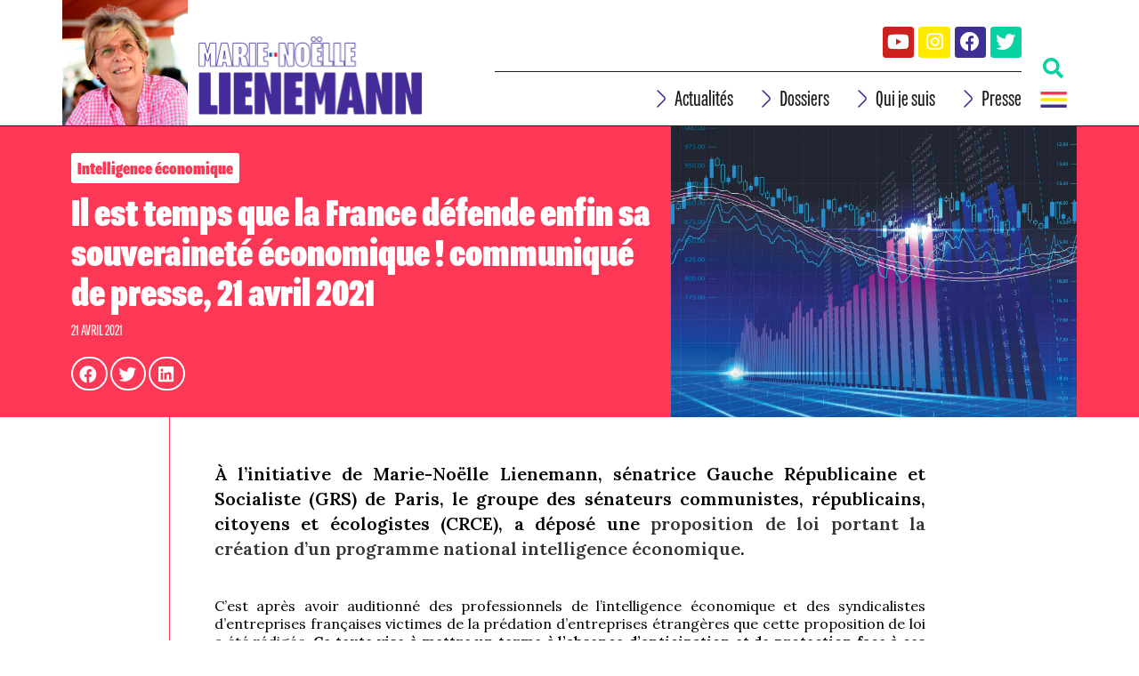

--- FILE ---
content_type: text/html; charset=UTF-8
request_url: https://www.mnlienemann.fr/2021/04/il-est-temps-que-la-france-defende-enfin-sa-souverainete-economique-communique-de-presse-21-avril-2021/
body_size: 22673
content:
<!DOCTYPE html>
<html class="html" lang="fr-FR">
<head>
<meta charset="UTF-8">
<link rel="profile" href="https://gmpg.org/xfn/11">
<meta name="viewport" content="width=device-width, initial-scale=1">
<!-- This site is optimized with the Yoast SEO plugin v15.8 - https://yoast.com/wordpress/plugins/seo/ -->
<title>Il est temps que la France défende enfin sa souveraineté économique ! communiqué de presse, 21 avril 2021 - Marie-Noëlle Lienemann</title>
<meta name="description" content="À l’initiative de Marie-Noëlle Lienemann, sénatrice GRS de Paris, le groupe CRCE a déposé une proposition de loi portant la création d’un programme national intelligence économique." />
<meta name="robots" content="index, follow, max-snippet:-1, max-image-preview:large, max-video-preview:-1" />
<link rel="canonical" href="https://www.mnlienemann.fr/2021/04/il-est-temps-que-la-france-defende-enfin-sa-souverainete-economique-communique-de-presse-21-avril-2021/" />
<meta property="og:locale" content="fr_FR" />
<meta property="og:type" content="article" />
<meta property="og:title" content="Il est temps que la France défende enfin sa souveraineté économique ! communiqué de presse, 21 avril 2021 - Marie-Noëlle Lienemann" />
<meta property="og:description" content="À l’initiative de Marie-Noëlle Lienemann, sénatrice GRS de Paris, le groupe CRCE a déposé une proposition de loi portant la création d’un programme national intelligence économique." />
<meta property="og:url" content="https://www.mnlienemann.fr/2021/04/il-est-temps-que-la-france-defende-enfin-sa-souverainete-economique-communique-de-presse-21-avril-2021/" />
<meta property="og:site_name" content="Marie-Noëlle Lienemann" />
<meta property="article:author" content="https://www.facebook.com/mnlfanpage" />
<meta property="article:published_time" content="2021-04-21T13:43:48+00:00" />
<meta property="article:modified_time" content="2021-04-21T13:44:36+00:00" />
<meta property="og:image" content="https://www.mnlienemann.fr/wp-content/uploads/2021/04/CP_intelligence_economique_21-04-2021_site_FB.jpg" />
<meta property="og:image:width" content="1200" />
<meta property="og:image:height" content="630" />
<meta name="twitter:card" content="summary_large_image" />
<meta name="twitter:image" content="https://www.mnlienemann.fr/wp-content/uploads/2021/04/CP_intelligence_economique_21-04-2021_site_twitter.jpg" />
<meta name="twitter:creator" content="@mnlienemann" />
<meta name="twitter:label1" content="Écrit par">
<meta name="twitter:data1" content="mnlienemann">
<meta name="twitter:label2" content="Durée de lecture est.">
<meta name="twitter:data2" content="2 minutes">
<script type="application/ld+json" class="yoast-schema-graph">{"@context":"https://schema.org","@graph":[{"@type":"WebSite","@id":"https://www.mnlienemann.fr/#website","url":"https://www.mnlienemann.fr/","name":"Marie-No\u00eblle Lienemann","description":"","potentialAction":[{"@type":"SearchAction","target":"https://www.mnlienemann.fr/?s={search_term_string}","query-input":"required name=search_term_string"}],"inLanguage":"fr-FR"},{"@type":"ImageObject","@id":"https://www.mnlienemann.fr/2021/04/il-est-temps-que-la-france-defende-enfin-sa-souverainete-economique-communique-de-presse-21-avril-2021/#primaryimage","inLanguage":"fr-FR","url":"https://www.mnlienemann.fr/wp-content/uploads/2021/01/intelligence_economique_25-01-2021.jpg","width":1920,"height":1080},{"@type":"WebPage","@id":"https://www.mnlienemann.fr/2021/04/il-est-temps-que-la-france-defende-enfin-sa-souverainete-economique-communique-de-presse-21-avril-2021/#webpage","url":"https://www.mnlienemann.fr/2021/04/il-est-temps-que-la-france-defende-enfin-sa-souverainete-economique-communique-de-presse-21-avril-2021/","name":"Il est temps que la France d\u00e9fende enfin sa souverainet\u00e9 \u00e9conomique ! communiqu\u00e9 de presse, 21 avril 2021 - Marie-No\u00eblle Lienemann","isPartOf":{"@id":"https://www.mnlienemann.fr/#website"},"primaryImageOfPage":{"@id":"https://www.mnlienemann.fr/2021/04/il-est-temps-que-la-france-defende-enfin-sa-souverainete-economique-communique-de-presse-21-avril-2021/#primaryimage"},"datePublished":"2021-04-21T13:43:48+00:00","dateModified":"2021-04-21T13:44:36+00:00","author":{"@id":"https://www.mnlienemann.fr/#/schema/person/4abd2a5a5d2aaabd44ef3904e56f0d4d"},"description":"\u00c0 l\u2019initiative de Marie-No\u00eblle Lienemann, s\u00e9natrice GRS de Paris, le groupe CRCE a d\u00e9pos\u00e9 une\u00a0proposition de loi portant la cr\u00e9ation d\u2019un programme national intelligence \u00e9conomique.","breadcrumb":{"@id":"https://www.mnlienemann.fr/2021/04/il-est-temps-que-la-france-defende-enfin-sa-souverainete-economique-communique-de-presse-21-avril-2021/#breadcrumb"},"inLanguage":"fr-FR","potentialAction":[{"@type":"ReadAction","target":["https://www.mnlienemann.fr/2021/04/il-est-temps-que-la-france-defende-enfin-sa-souverainete-economique-communique-de-presse-21-avril-2021/"]}]},{"@type":"BreadcrumbList","@id":"https://www.mnlienemann.fr/2021/04/il-est-temps-que-la-france-defende-enfin-sa-souverainete-economique-communique-de-presse-21-avril-2021/#breadcrumb","itemListElement":[{"@type":"ListItem","position":1,"item":{"@type":"WebPage","@id":"https://www.mnlienemann.fr/","url":"https://www.mnlienemann.fr/","name":"Accueil"}},{"@type":"ListItem","position":2,"item":{"@type":"WebPage","@id":"https://www.mnlienemann.fr/2021/04/il-est-temps-que-la-france-defende-enfin-sa-souverainete-economique-communique-de-presse-21-avril-2021/","url":"https://www.mnlienemann.fr/2021/04/il-est-temps-que-la-france-defende-enfin-sa-souverainete-economique-communique-de-presse-21-avril-2021/","name":"Il est temps que la France d\u00e9fende enfin sa souverainet\u00e9 \u00e9conomique ! communiqu\u00e9 de presse, 21 avril 2021"}}]},{"@type":"Person","@id":"https://www.mnlienemann.fr/#/schema/person/4abd2a5a5d2aaabd44ef3904e56f0d4d","name":"mnlienemann","image":{"@type":"ImageObject","@id":"https://www.mnlienemann.fr/#personlogo","inLanguage":"fr-FR","url":"https://secure.gravatar.com/avatar/0d11fb125cab8bde78ea6ae0068c2199?s=96&d=mm&r=g","caption":"mnlienemann"},"sameAs":["https://www.facebook.com/mnlfanpage","https://www.instagram.com/marienoellelienemann/","https://www.linkedin.com/in/marie-nolle-lienemann-261b1550/","https://twitter.com/mnlienemann","https://youtube.com/@MNLienemann?si=237DLdZn8aicNHst","https://fr.wikipedia.org/wiki/Marie-Nolle_Lienemann"]}]}</script>
<!-- / Yoast SEO plugin. -->
<link rel='dns-prefetch' href='//ajax.googleapis.com' />
<link rel='dns-prefetch' href='//s.w.org' />
<link rel="alternate" type="application/rss+xml" title="Marie-Noëlle Lienemann &raquo; Flux" href="https://www.mnlienemann.fr/feed/" />
<link rel="alternate" type="application/rss+xml" title="Marie-Noëlle Lienemann &raquo; Flux des commentaires" href="https://www.mnlienemann.fr/comments/feed/" />
<!-- This site uses the Google Analytics by MonsterInsights plugin v7.16.1 - Using Analytics tracking - https://www.monsterinsights.com/ -->
<script src="//www.googletagmanager.com/gtag/js?id=UA-30234769-1"  type="text/javascript" data-cfasync="false"></script>
<script type="text/javascript" data-cfasync="false">
var mi_version = '7.16.1';
var mi_track_user = true;
var mi_no_track_reason = '';
var disableStr = 'ga-disable-UA-30234769-1';
/* Function to detect opted out users */
function __gtagTrackerIsOptedOut() {
return document.cookie.indexOf( disableStr + '=true' ) > - 1;
}
/* Disable tracking if the opt-out cookie exists. */
if ( __gtagTrackerIsOptedOut() ) {
window[disableStr] = true;
}
/* Opt-out function */
function __gtagTrackerOptout() {
document.cookie = disableStr + '=true; expires=Thu, 31 Dec 2099 23:59:59 UTC; path=/';
window[disableStr] = true;
}
if ( 'undefined' === typeof gaOptout ) {
function gaOptout() {
__gtagTrackerOptout();
}
}
window.dataLayer = window.dataLayer || [];
if ( mi_track_user ) {
function __gtagTracker() {
dataLayer.push( arguments );
}
__gtagTracker( 'js', new Date() );
__gtagTracker( 'set', {
'developer_id.dZGIzZG' : true,
});
__gtagTracker( 'config', 'UA-30234769-1', {
forceSSL:true,					} );
window.gtag = __gtagTracker;										(
function () {
/* https://developers.google.com/analytics/devguides/collection/analyticsjs/ */
/* ga and __gaTracker compatibility shim. */
var noopfn = function () {
return null;
};
var noopnullfn = function () {
return null;
};
var Tracker = function () {
return null;
};
var p = Tracker.prototype;
p.get = noopfn;
p.set = noopfn;
p.send = noopfn;
var __gaTracker = function () {
var len = arguments.length;
if ( len === 0 ) {
return;
}
var f = arguments[len - 1];
if ( typeof f !== 'object' || f === null || typeof f.hitCallback !== 'function' ) {
if ( 'send' === arguments[0] ) {
var hitConverted, hitObject = false, action;
if ( 'event' === arguments[1] ) {
if ( 'undefined' !== typeof arguments[3] ) {
hitObject = {
'eventAction': arguments[3],
'eventCategory': arguments[2],
'eventLabel': arguments[4],
'value': arguments[5] ? arguments[5] : 1,
}
}
}
if ( typeof arguments[2] === 'object' ) {
hitObject = arguments[2];
}
if ( 'undefined' !== typeof (
arguments[1].hitType
) ) {
hitObject = arguments[1];
}
if ( hitObject ) {
action = 'timing' === arguments[1].hitType ? 'timing_complete' : hitObject.eventAction;
hitConverted = mapArgs( hitObject );
__gtagTracker( 'event', action, hitConverted );
}
}
return;
}
function mapArgs( args ) {
var gaKey, hit = {};
var gaMap = {
'eventCategory': 'event_category',
'eventAction': 'event_action',
'eventLabel': 'event_label',
'eventValue': 'event_value',
'nonInteraction': 'non_interaction',
'timingCategory': 'event_category',
'timingVar': 'name',
'timingValue': 'value',
'timingLabel': 'event_label',
};
for ( gaKey in gaMap ) {
if ( 'undefined' !== typeof args[gaKey] ) {
hit[gaMap[gaKey]] = args[gaKey];
}
}
return hit;
}
try {
f.hitCallback();
} catch ( ex ) {
}
};
__gaTracker.create = function () {
return new Tracker();
};
__gaTracker.getByName = noopnullfn;
__gaTracker.getAll = function () {
return [];
};
__gaTracker.remove = noopfn;
__gaTracker.loaded = true;
window['__gaTracker'] = __gaTracker;
}
)();
} else {
console.log( "" );
( function () {
function __gtagTracker() {
return null;
}
window['__gtagTracker'] = __gtagTracker;
window['gtag'] = __gtagTracker;
} )();
}
</script>
<!-- / Google Analytics by MonsterInsights -->
<script type="text/javascript">
window._wpemojiSettings = {"baseUrl":"https:\/\/s.w.org\/images\/core\/emoji\/13.0.1\/72x72\/","ext":".png","svgUrl":"https:\/\/s.w.org\/images\/core\/emoji\/13.0.1\/svg\/","svgExt":".svg","source":{"concatemoji":"https:\/\/www.mnlienemann.fr\/wp-includes\/js\/wp-emoji-release.min.js?ver=5.6.16"}};
!function(e,a,t){var n,r,o,i=a.createElement("canvas"),p=i.getContext&&i.getContext("2d");function s(e,t){var a=String.fromCharCode;p.clearRect(0,0,i.width,i.height),p.fillText(a.apply(this,e),0,0);e=i.toDataURL();return p.clearRect(0,0,i.width,i.height),p.fillText(a.apply(this,t),0,0),e===i.toDataURL()}function c(e){var t=a.createElement("script");t.src=e,t.defer=t.type="text/javascript",a.getElementsByTagName("head")[0].appendChild(t)}for(o=Array("flag","emoji"),t.supports={everything:!0,everythingExceptFlag:!0},r=0;r<o.length;r++)t.supports[o[r]]=function(e){if(!p||!p.fillText)return!1;switch(p.textBaseline="top",p.font="600 32px Arial",e){case"flag":return s([127987,65039,8205,9895,65039],[127987,65039,8203,9895,65039])?!1:!s([55356,56826,55356,56819],[55356,56826,8203,55356,56819])&&!s([55356,57332,56128,56423,56128,56418,56128,56421,56128,56430,56128,56423,56128,56447],[55356,57332,8203,56128,56423,8203,56128,56418,8203,56128,56421,8203,56128,56430,8203,56128,56423,8203,56128,56447]);case"emoji":return!s([55357,56424,8205,55356,57212],[55357,56424,8203,55356,57212])}return!1}(o[r]),t.supports.everything=t.supports.everything&&t.supports[o[r]],"flag"!==o[r]&&(t.supports.everythingExceptFlag=t.supports.everythingExceptFlag&&t.supports[o[r]]);t.supports.everythingExceptFlag=t.supports.everythingExceptFlag&&!t.supports.flag,t.DOMReady=!1,t.readyCallback=function(){t.DOMReady=!0},t.supports.everything||(n=function(){t.readyCallback()},a.addEventListener?(a.addEventListener("DOMContentLoaded",n,!1),e.addEventListener("load",n,!1)):(e.attachEvent("onload",n),a.attachEvent("onreadystatechange",function(){"complete"===a.readyState&&t.readyCallback()})),(n=t.source||{}).concatemoji?c(n.concatemoji):n.wpemoji&&n.twemoji&&(c(n.twemoji),c(n.wpemoji)))}(window,document,window._wpemojiSettings);
</script>
<link rel="stylesheet" type="text/css" href="https://use.typekit.net/ajc1nus.css"><style type="text/css">
img.wp-smiley,
img.emoji {
display: inline !important;
border: none !important;
box-shadow: none !important;
height: 1em !important;
width: 1em !important;
margin: 0 .07em !important;
vertical-align: -0.1em !important;
background: none !important;
padding: 0 !important;
}
</style>
<!-- <link rel='stylesheet' id='wp-block-library-css'  href='https://www.mnlienemann.fr/wp-includes/css/dist/block-library/style.min.css?ver=5.6.16' type='text/css' media='all' /> -->
<!-- <link rel='stylesheet' id='wp-block-library-theme-css'  href='https://www.mnlienemann.fr/wp-includes/css/dist/block-library/theme.min.css?ver=5.6.16' type='text/css' media='all' /> -->
<!-- <link rel='stylesheet' id='jet-engine-frontend-css'  href='https://www.mnlienemann.fr/wp-content/plugins/jet-engine/assets/css/frontend.css?ver=2.5.6' type='text/css' media='all' /> -->
<!-- <link rel='stylesheet' id='monsterinsights-popular-posts-style-css'  href='https://www.mnlienemann.fr/wp-content/plugins/google-analytics-for-wordpress/assets/css/frontend.min.css?ver=7.16.1' type='text/css' media='all' /> -->
<!-- <link rel='stylesheet' id='font-awesome-css'  href='https://www.mnlienemann.fr/wp-content/themes/oceanwp/assets/fonts/fontawesome/css/all.min.css?ver=5.15.1' type='text/css' media='all' /> -->
<!-- <link rel='stylesheet' id='simple-line-icons-css'  href='https://www.mnlienemann.fr/wp-content/themes/oceanwp/assets/css/third/simple-line-icons.min.css?ver=2.4.0' type='text/css' media='all' /> -->
<!-- <link rel='stylesheet' id='magnific-popup-css'  href='https://www.mnlienemann.fr/wp-content/themes/oceanwp/assets/css/third/magnific-popup.min.css?ver=1.0.0' type='text/css' media='all' /> -->
<!-- <link rel='stylesheet' id='slick-css'  href='https://www.mnlienemann.fr/wp-content/themes/oceanwp/assets/css/third/slick.min.css?ver=1.6.0' type='text/css' media='all' /> -->
<!-- <link rel='stylesheet' id='oceanwp-style-css'  href='https://www.mnlienemann.fr/wp-content/themes/oceanwp/assets/css/style.min.css?ver=2.0.0' type='text/css' media='all' /> -->
<!-- <link rel='stylesheet' id='dflip-icons-style-css'  href='https://www.mnlienemann.fr/wp-content/plugins/3d-flipbook-dflip-lite/assets/css/themify-icons.min.css?ver=1.7.5.1' type='text/css' media='all' /> -->
<!-- <link rel='stylesheet' id='dflip-style-css'  href='https://www.mnlienemann.fr/wp-content/plugins/3d-flipbook-dflip-lite/assets/css/dflip.min.css?ver=1.7.5.1' type='text/css' media='all' /> -->
<!-- <link rel='stylesheet' id='elementor-icons-css'  href='https://www.mnlienemann.fr/wp-content/plugins/elementor/assets/lib/eicons/css/elementor-icons.min.css?ver=5.10.0' type='text/css' media='all' /> -->
<!-- <link rel='stylesheet' id='elementor-animations-css'  href='https://www.mnlienemann.fr/wp-content/plugins/elementor/assets/lib/animations/animations.min.css?ver=3.1.1' type='text/css' media='all' /> -->
<!-- <link rel='stylesheet' id='elementor-frontend-legacy-css'  href='https://www.mnlienemann.fr/wp-content/plugins/elementor/assets/css/frontend-legacy.min.css?ver=3.1.1' type='text/css' media='all' /> -->
<!-- <link rel='stylesheet' id='elementor-frontend-css'  href='https://www.mnlienemann.fr/wp-content/plugins/elementor/assets/css/frontend.min.css?ver=3.1.1' type='text/css' media='all' /> -->
<link rel="stylesheet" type="text/css" href="//www.mnlienemann.fr/wp-content/cache/wpfc-minified/8apspo8x/a41cb.css" media="all"/>
<style id='elementor-frontend-inline-css' type='text/css'>
.elementor-12772 .elementor-element.elementor-element-769fd54:not(.elementor-motion-effects-element-type-background) > .elementor-column-wrap, .elementor-12772 .elementor-element.elementor-element-769fd54 > .elementor-column-wrap > .elementor-motion-effects-container > .elementor-motion-effects-layer{background-image:url("https://www.mnlienemann.fr/wp-content/uploads/2021/01/intelligence_economique_25-01-2021.jpg");}
</style>
<link rel='stylesheet' id='elementor-post-12473-css'  href='https://www.mnlienemann.fr/wp-content/uploads/elementor/css/post-12473.css?ver=1613464240' type='text/css' media='all' />
<!-- <link rel='stylesheet' id='elementor-pro-css'  href='https://www.mnlienemann.fr/wp-content/plugins/elementor-pro/assets/css/frontend.min.css?ver=3.1.0' type='text/css' media='all' /> -->
<!-- <link rel='stylesheet' id='jet-blog-css'  href='https://www.mnlienemann.fr/wp-content/plugins/jet-blog/assets/css/jet-blog.css?ver=2.2.12' type='text/css' media='all' /> -->
<!-- <link rel='stylesheet' id='elementor-global-css'  href='https://www.mnlienemann.fr/wp-content/uploads/elementor/css/global.css?ver=1745422696' type='text/css' media='all' /> -->
<link rel="stylesheet" type="text/css" href="//www.mnlienemann.fr/wp-content/cache/wpfc-minified/kb4kt7f7/wa39.css" media="all"/>
<link rel='stylesheet' id='elementor-post-12476-css'  href='https://www.mnlienemann.fr/wp-content/uploads/elementor/css/post-12476.css?ver=1613464271' type='text/css' media='all' />
<link rel='stylesheet' id='elementor-post-12748-css'  href='https://www.mnlienemann.fr/wp-content/uploads/elementor/css/post-12748.css?ver=1613464271' type='text/css' media='all' />
<link rel='stylesheet' id='elementor-post-12772-css'  href='https://www.mnlienemann.fr/wp-content/uploads/elementor/css/post-12772.css?ver=1613464637' type='text/css' media='all' />
<!-- <link rel='stylesheet' id='sib-front-css-css'  href='https://www.mnlienemann.fr/wp-content/plugins/mailin/css/mailin-front.css?ver=5.6.16' type='text/css' media='all' /> -->
<!-- <link rel='stylesheet' id='oe-widgets-style-css'  href='https://www.mnlienemann.fr/wp-content/plugins/ocean-extra/assets/css/widgets.css?ver=5.6.16' type='text/css' media='all' /> -->
<!-- <link rel='stylesheet' id='ecs-styles-css'  href='https://www.mnlienemann.fr/wp-content/plugins/ele-custom-skin/assets/css/ecs-style.css?ver=3.0.0' type='text/css' media='all' /> -->
<link rel="stylesheet" type="text/css" href="//www.mnlienemann.fr/wp-content/cache/wpfc-minified/32p3ydtl/a41cb.css" media="all"/>
<link rel='stylesheet' id='elementor-post-13220-css'  href='https://www.mnlienemann.fr/wp-content/uploads/elementor/css/post-13220.css?ver=1606921469' type='text/css' media='all' />
<link rel='stylesheet' id='elementor-post-12948-css'  href='https://www.mnlienemann.fr/wp-content/uploads/elementor/css/post-12948.css?ver=1606849582' type='text/css' media='all' />
<link rel='stylesheet' id='elementor-post-12692-css'  href='https://www.mnlienemann.fr/wp-content/uploads/elementor/css/post-12692.css?ver=1606750144' type='text/css' media='all' />
<link rel='stylesheet' id='elementor-post-12684-css'  href='https://www.mnlienemann.fr/wp-content/uploads/elementor/css/post-12684.css?ver=1606751531' type='text/css' media='all' />
<link rel='stylesheet' id='elementor-post-12501-css'  href='https://www.mnlienemann.fr/wp-content/uploads/elementor/css/post-12501.css?ver=1606751458' type='text/css' media='all' />
<link rel='stylesheet' id='google-fonts-1-css'  href='https://fonts.googleapis.com/css?family=Roboto%3A100%2C100italic%2C200%2C200italic%2C300%2C300italic%2C400%2C400italic%2C500%2C500italic%2C600%2C600italic%2C700%2C700italic%2C800%2C800italic%2C900%2C900italic%7CRoboto+Slab%3A100%2C100italic%2C200%2C200italic%2C300%2C300italic%2C400%2C400italic%2C500%2C500italic%2C600%2C600italic%2C700%2C700italic%2C800%2C800italic%2C900%2C900italic%7CLora%3A100%2C100italic%2C200%2C200italic%2C300%2C300italic%2C400%2C400italic%2C500%2C500italic%2C600%2C600italic%2C700%2C700italic%2C800%2C800italic%2C900%2C900italic&#038;ver=5.6.16' type='text/css' media='all' />
<!-- <link rel='stylesheet' id='elementor-icons-shared-0-css'  href='https://www.mnlienemann.fr/wp-content/plugins/elementor/assets/lib/font-awesome/css/fontawesome.min.css?ver=5.15.1' type='text/css' media='all' /> -->
<!-- <link rel='stylesheet' id='elementor-icons-fa-brands-css'  href='https://www.mnlienemann.fr/wp-content/plugins/elementor/assets/lib/font-awesome/css/brands.min.css?ver=5.15.1' type='text/css' media='all' /> -->
<!-- <link rel='stylesheet' id='elementor-icons-fa-solid-css'  href='https://www.mnlienemann.fr/wp-content/plugins/elementor/assets/lib/font-awesome/css/solid.min.css?ver=5.15.1' type='text/css' media='all' /> -->
<link rel="stylesheet" type="text/css" href="//www.mnlienemann.fr/wp-content/cache/wpfc-minified/2zpb33cc/a41cb.css" media="all"/>
<script type='text/javascript' id='monsterinsights-frontend-script-js-extra'>
/* <![CDATA[ */
var monsterinsights_frontend = {"js_events_tracking":"true","download_extensions":"doc,pdf,ppt,zip,xls,docx,pptx,xlsx","inbound_paths":"[]","home_url":"https:\/\/www.mnlienemann.fr","hash_tracking":"false","ua":"UA-30234769-1"};
/* ]]> */
</script>
<script src='//www.mnlienemann.fr/wp-content/cache/wpfc-minified/8i0k7587/a41cc.js' type="text/javascript"></script>
<!-- <script type='text/javascript' src='https://www.mnlienemann.fr/wp-content/plugins/google-analytics-for-wordpress/assets/js/frontend-gtag.min.js?ver=7.16.1' id='monsterinsights-frontend-script-js'></script> -->
<script type='text/javascript' id='jquery-core-js-extra'>
/* <![CDATA[ */
var mailoptin_globals = {"public_js":"https:\/\/www.mnlienemann.fr\/wp-content\/plugins\/mailoptin\/src\/core\/src\/assets\/js\/src","mailoptin_ajaxurl":"\/2021\/04\/il-est-temps-que-la-france-defende-enfin-sa-souverainete-economique-communique-de-presse-21-avril-2021\/?mailoptin-ajax=%%endpoint%%","is_customize_preview":"false","disable_impression_tracking":"false","sidebar":"0","js_required_title":"Le titre est obligatoire.","is_new_returning_visitors_cookies":"false"};
/* ]]> */
</script>
<script src='//www.mnlienemann.fr/wp-content/cache/wpfc-minified/q6m2ely3/wa39.js' type="text/javascript"></script>
<!-- <script type='text/javascript' src='https://www.mnlienemann.fr/wp-includes/js/jquery/jquery.min.js?ver=3.5.1' id='jquery-core-js'></script> -->
<!-- <script type='text/javascript' src='https://www.mnlienemann.fr/wp-includes/js/jquery/jquery-migrate.min.js?ver=3.3.2' id='jquery-migrate-js'></script> -->
<script type='text/javascript' id='ecs_ajax_load-js-extra'>
/* <![CDATA[ */
var ecs_ajax_params = {"ajaxurl":"https:\/\/www.mnlienemann.fr\/wp-admin\/admin-ajax.php","posts":"{\"page\":0,\"year\":2021,\"monthnum\":4,\"name\":\"il-est-temps-que-la-france-defende-enfin-sa-souverainete-economique-communique-de-presse-21-avril-2021\",\"error\":\"\",\"m\":\"\",\"p\":0,\"post_parent\":\"\",\"subpost\":\"\",\"subpost_id\":\"\",\"attachment\":\"\",\"attachment_id\":0,\"pagename\":\"\",\"page_id\":0,\"second\":\"\",\"minute\":\"\",\"hour\":\"\",\"day\":0,\"w\":0,\"category_name\":\"\",\"tag\":\"\",\"cat\":\"\",\"tag_id\":\"\",\"author\":\"\",\"author_name\":\"\",\"feed\":\"\",\"tb\":\"\",\"paged\":0,\"meta_key\":\"\",\"meta_value\":\"\",\"preview\":\"\",\"s\":\"\",\"sentence\":\"\",\"title\":\"\",\"fields\":\"\",\"menu_order\":\"\",\"embed\":\"\",\"category__in\":[],\"category__not_in\":[],\"category__and\":[],\"post__in\":[],\"post__not_in\":[],\"post_name__in\":[],\"tag__in\":[],\"tag__not_in\":[],\"tag__and\":[],\"tag_slug__in\":[],\"tag_slug__and\":[],\"post_parent__in\":[],\"post_parent__not_in\":[],\"author__in\":[],\"author__not_in\":[],\"ignore_sticky_posts\":false,\"suppress_filters\":false,\"cache_results\":true,\"update_post_term_cache\":true,\"lazy_load_term_meta\":true,\"update_post_meta_cache\":true,\"post_type\":\"\",\"posts_per_page\":6,\"nopaging\":false,\"comments_per_page\":\"50\",\"no_found_rows\":false,\"order\":\"DESC\"}"};
/* ]]> */
</script>
<script src='//www.mnlienemann.fr/wp-content/cache/wpfc-minified/jmcil6y9/wa39.js' type="text/javascript"></script>
<!-- <script type='text/javascript' src='https://www.mnlienemann.fr/wp-content/plugins/ele-custom-skin/assets/js/ecs_ajax_pagination.js?ver=3.0.0' id='ecs_ajax_load-js'></script> -->
<script type='text/javascript' id='sib-front-js-js-extra'>
/* <![CDATA[ */
var sibErrMsg = {"invalidMail":"Veuillez entrer une adresse e-mail valide.","requiredField":"Veuillez compl\u00e9ter les champs obligatoires.","invalidDateFormat":"Veuillez entrer une date valide.","invalidSMSFormat":"Please fill out valid phone number"};
var ajax_sib_front_object = {"ajax_url":"https:\/\/www.mnlienemann.fr\/wp-admin\/admin-ajax.php","ajax_nonce":"52fdab492b","flag_url":"https:\/\/www.mnlienemann.fr\/wp-content\/plugins\/mailin\/img\/flags\/"};
/* ]]> */
</script>
<script src='//www.mnlienemann.fr/wp-content/cache/wpfc-minified/d2ir7mjd/a41cb.js' type="text/javascript"></script>
<!-- <script type='text/javascript' src='https://www.mnlienemann.fr/wp-content/plugins/mailin/js/mailin-front.js?ver=1624094202' id='sib-front-js-js'></script> -->
<!-- <script type='text/javascript' src='https://www.mnlienemann.fr/wp-content/plugins/ele-custom-skin/assets/js/ecs.js?ver=3.0.0' id='ecs-script-js'></script> -->
<link rel="https://api.w.org/" href="https://www.mnlienemann.fr/wp-json/" /><link rel="alternate" type="application/json" href="https://www.mnlienemann.fr/wp-json/wp/v2/posts/14146" /><link rel="EditURI" type="application/rsd+xml" title="RSD" href="https://www.mnlienemann.fr/xmlrpc.php?rsd" />
<link rel="wlwmanifest" type="application/wlwmanifest+xml" href="https://www.mnlienemann.fr/wp-includes/wlwmanifest.xml" /> 
<meta name="generator" content="WordPress 5.6.16" />
<link rel='shortlink' href='https://www.mnlienemann.fr/?p=14146' />
<link rel="alternate" type="application/json+oembed" href="https://www.mnlienemann.fr/wp-json/oembed/1.0/embed?url=https%3A%2F%2Fwww.mnlienemann.fr%2F2021%2F04%2Fil-est-temps-que-la-france-defende-enfin-sa-souverainete-economique-communique-de-presse-21-avril-2021%2F" />
<link rel="alternate" type="text/xml+oembed" href="https://www.mnlienemann.fr/wp-json/oembed/1.0/embed?url=https%3A%2F%2Fwww.mnlienemann.fr%2F2021%2F04%2Fil-est-temps-que-la-france-defende-enfin-sa-souverainete-economique-communique-de-presse-21-avril-2021%2F&#038;format=xml" />
<!-- GA Google Analytics @ https://m0n.co/ga -->
<script>
(function(i,s,o,g,r,a,m){i['GoogleAnalyticsObject']=r;i[r]=i[r]||function(){
(i[r].q=i[r].q||[]).push(arguments)},i[r].l=1*new Date();a=s.createElement(o),
m=s.getElementsByTagName(o)[0];a.async=1;a.src=g;m.parentNode.insertBefore(a,m)
})(window,document,'script','https://www.google-analytics.com/analytics.js','ga');
ga('create', 'UA-30234769-1', 'auto');
ga('send', 'pageview');
</script>
<!-- <link rel="stylesheet" type="text/css" media="screen" href="https://www.mnlienemann.fr/wp-content/plugins/wp-gbcf/wp-gbcf_themes/classic.css" /> -->
<link rel="stylesheet" type="text/css" href="//www.mnlienemann.fr/wp-content/cache/wpfc-minified/jzydo7i9/wa39.css" media="screen"/><!--[if IE]><script src="https://www.mnlienemann.fr/wp-content/plugins/wp-gbcf/wp-gbcf_focus.js" type="text/javascript"></script><![endif]--><script data-cfasync="false"> var dFlipLocation = "https://www.mnlienemann.fr/wp-content/plugins/3d-flipbook-dflip-lite/assets/"; var dFlipWPGlobal = {"text":{"toggleSound":"Turn on\/off Sound","toggleThumbnails":"Toggle Thumbnails","toggleOutline":"Toggle Outline\/Bookmark","previousPage":"Previous Page","nextPage":"Next Page","toggleFullscreen":"Toggle Fullscreen","zoomIn":"Zoom In","zoomOut":"Zoom Out","toggleHelp":"Toggle Help","singlePageMode":"Single Page Mode","doublePageMode":"Double Page Mode","downloadPDFFile":"Download PDF File","gotoFirstPage":"Goto First Page","gotoLastPage":"Goto Last Page","share":"Share","mailSubject":"I wanted you to see this FlipBook","mailBody":"Check out this site {{url}}","loading":"DearFlip: Loading "},"moreControls":"download,pageMode,startPage,endPage,sound","hideControls":"","scrollWheel":"true","backgroundColor":"#777","backgroundImage":"","height":"auto","paddingLeft":"20","paddingRight":"20","controlsPosition":"bottom","duration":800,"soundEnable":"true","enableDownload":"true","enableAnnotation":"false","enableAnalytics":"false","webgl":"true","hard":"none","maxTextureSize":"1600","rangeChunkSize":"524288","zoomRatio":1.5,"stiffness":3,"pageMode":"0","singlePageMode":"0","pageSize":"0","autoPlay":"false","autoPlayDuration":5000,"autoPlayStart":"false","linkTarget":"2","sharePrefix":"dearflip-"};</script><link rel="icon" href="https://www.mnlienemann.fr/wp-content/uploads/2020/11/cropped-FACE-MNL-32x32.png" sizes="32x32" />
<link rel="icon" href="https://www.mnlienemann.fr/wp-content/uploads/2020/11/cropped-FACE-MNL-192x192.png" sizes="192x192" />
<link rel="apple-touch-icon" href="https://www.mnlienemann.fr/wp-content/uploads/2020/11/cropped-FACE-MNL-180x180.png" />
<meta name="msapplication-TileImage" content="https://www.mnlienemann.fr/wp-content/uploads/2020/11/cropped-FACE-MNL-270x270.png" />
<!-- OceanWP CSS -->
<style type="text/css">
/* Header CSS */#site-header.has-header-media .overlay-header-media{background-color:rgba(0,0,0,0.5)}/* Typography CSS */#site-logo a.site-logo-text{font-family:Arial,Helvetica,sans-serif;font-weight:600;font-style:normal}
</style></head>
<body class="post-template-default single single-post postid-14146 single-format-standard wp-embed-responsive oceanwp-theme dropdown-mobile no-header-border default-breakpoint has-sidebar content-right-sidebar post-in-category-au-senat post-in-category-communiques post-in-category-economie post-in-category-emploi post-in-category-industrie post-in-category-presse page-header-disabled has-blog-grid elementor-default elementor-template-full-width elementor-kit-12473 elementor-page-12772" itemscope="itemscope" itemtype="https://schema.org/Article">
<div id="outer-wrap" class="site clr">
<a class="skip-link screen-reader-text" href="#main">Skip to content</a>
<div id="wrap" class="clr">
<header id="site-header" class="clr" data-height="74" itemscope="itemscope" itemtype="https://schema.org/WPHeader" role="banner">
<div data-elementor-type="header" data-elementor-id="12476" class="elementor elementor-12476 elementor-location-header" data-elementor-settings="[]">
<div class="elementor-section-wrap">
<section class="elementor-section elementor-top-section elementor-element elementor-element-3f0098c elementor-hidden-tablet elementor-hidden-phone elementor-section-boxed elementor-section-height-default elementor-section-height-default" data-id="3f0098c" data-element_type="section" data-settings="{&quot;sticky_on&quot;:[&quot;desktop&quot;],&quot;background_background&quot;:&quot;classic&quot;,&quot;sticky&quot;:&quot;top&quot;,&quot;sticky_offset&quot;:0,&quot;sticky_effects_offset&quot;:0}">
<div class="elementor-container elementor-column-gap-default">
<div class="elementor-row">
<div class="elementor-column elementor-col-100 elementor-top-column elementor-element elementor-element-15f126a" data-id="15f126a" data-element_type="column">
<div class="elementor-column-wrap elementor-element-populated">
<div class="elementor-widget-wrap">
<section class="elementor-section elementor-inner-section elementor-element elementor-element-32273d0 elementor-section-full_width elementor-section-height-default elementor-section-height-default" data-id="32273d0" data-element_type="section">
<div class="elementor-container elementor-column-gap-default">
<div class="elementor-row">
<div class="elementor-column elementor-col-25 elementor-inner-column elementor-element elementor-element-f057e7f" data-id="f057e7f" data-element_type="column">
<div class="elementor-column-wrap elementor-element-populated">
<div class="elementor-widget-wrap">
<div class="elementor-element elementor-element-31a3c63 elementor-widget elementor-widget-image" data-id="31a3c63" data-element_type="widget" data-widget_type="image.default">
<div class="elementor-widget-container">
<div class="elementor-image">
<a href="https://www.mnlienemann.fr">
<img width="400" height="400" src="https://www.mnlienemann.fr/wp-content/uploads/2020/11/FACE-MNL.png" class="attachment-large size-large" alt="" loading="lazy" srcset="https://www.mnlienemann.fr/wp-content/uploads/2020/11/FACE-MNL.png 400w, https://www.mnlienemann.fr/wp-content/uploads/2020/11/FACE-MNL-300x300.png 300w" sizes="(max-width: 400px) 100vw, 400px" />								</a>
</div>
</div>
</div>
</div>
</div>
</div>
<div class="elementor-column elementor-col-25 elementor-inner-column elementor-element elementor-element-6e9c8ac" data-id="6e9c8ac" data-element_type="column">
<div class="elementor-column-wrap elementor-element-populated">
<div class="elementor-widget-wrap">
<div class="elementor-element elementor-element-0838566 elementor-widget elementor-widget-image" data-id="0838566" data-element_type="widget" data-widget_type="image.default">
<div class="elementor-widget-container">
<div class="elementor-image">
<a href="https://www.mnlienemann.fr">
<img width="1024" height="367" src="https://www.mnlienemann.fr/wp-content/uploads/2020/11/LOGO-MNL-1-1024x367.png" class="attachment-large size-large" alt="" loading="lazy" srcset="https://www.mnlienemann.fr/wp-content/uploads/2020/11/LOGO-MNL-1-1024x367.png 1024w, https://www.mnlienemann.fr/wp-content/uploads/2020/11/LOGO-MNL-1-300x107.png 300w, https://www.mnlienemann.fr/wp-content/uploads/2020/11/LOGO-MNL-1-768x275.png 768w, https://www.mnlienemann.fr/wp-content/uploads/2020/11/LOGO-MNL-1.png 1396w" sizes="(max-width: 1024px) 100vw, 1024px" />								</a>
</div>
</div>
</div>
</div>
</div>
</div>
<div class="elementor-column elementor-col-25 elementor-inner-column elementor-element elementor-element-376c771 elementor-hidden-tablet elementor-hidden-phone" data-id="376c771" data-element_type="column">
<div class="elementor-column-wrap elementor-element-populated">
<div class="elementor-widget-wrap">
<div class="elementor-element elementor-element-e5905e5 e-grid-align-right elementor-shape-rounded elementor-grid-0 elementor-widget elementor-widget-social-icons" data-id="e5905e5" data-element_type="widget" data-widget_type="social-icons.default">
<div class="elementor-widget-container">
<div class="elementor-social-icons-wrapper elementor-grid">
<div class="elementor-grid-item">
<a class="elementor-icon elementor-social-icon elementor-social-icon-youtube elementor-repeater-item-5b73856" href="https://www.youtube.com/user/MNLienemann" target="_blank">
<span class="elementor-screen-only">Youtube</span>
<i class="fab fa-youtube"></i>					</a>
</div>
<div class="elementor-grid-item">
<a class="elementor-icon elementor-social-icon elementor-social-icon-instagram elementor-repeater-item-ac9368c" href="https://www.instagram.com/marienoellelienemann/" target="_blank">
<span class="elementor-screen-only">Instagram</span>
<i class="fab fa-instagram"></i>					</a>
</div>
<div class="elementor-grid-item">
<a class="elementor-icon elementor-social-icon elementor-social-icon-facebook elementor-repeater-item-4b907ef" href="https://www.facebook.com/mnlfanpage" target="_blank">
<span class="elementor-screen-only">Facebook</span>
<i class="fab fa-facebook"></i>					</a>
</div>
<div class="elementor-grid-item">
<a class="elementor-icon elementor-social-icon elementor-social-icon-twitter elementor-repeater-item-7007e7f" href="https://twitter.com/mnlienemann" target="_blank">
<span class="elementor-screen-only">Twitter</span>
<i class="fab fa-twitter"></i>					</a>
</div>
</div>
</div>
</div>
<div class="elementor-element elementor-element-d4ce828 elementor-icon-list--layout-inline elementor-align-right elementor-list-item-link-full_width elementor-widget elementor-widget-icon-list" data-id="d4ce828" data-element_type="widget" data-widget_type="icon-list.default">
<div class="elementor-widget-container">
<ul class="elementor-icon-list-items elementor-inline-items">
<li class="elementor-icon-list-item elementor-inline-item">
<a href="#elementor-action%3Aaction%3Dpopup%3Aopen%26settings%3DeyJpZCI6IjEyOTM2IiwidG9nZ2xlIjpmYWxzZX0%3D">						<span class="elementor-icon-list-icon">
<svg xmlns="http://www.w3.org/2000/svg" xmlns:xlink="http://www.w3.org/1999/xlink" id="Calque_1" x="0px" y="0px" viewBox="0 0 200 134" style="enable-background:new 0 0 200 134;" xml:space="preserve">
<style type="text/css">
.st0{fill:#FD3856;}
.st1{fill:#FFEA00;}
.st2{fill:#402F95;}
</style>
<path class="st0" d="M432.51,30.55H244.43c-2.14,0-3.88-1.74-3.88-3.88V10.88c0-2.14,1.74-3.88,3.88-3.88h188.08  c2.14,0,3.88,1.74,3.88,3.88v15.79C436.39,28.82,434.65,30.55,432.51,30.55z"></path>
<path class="st1" d="M432.51,78.78H244.43c-2.14,0-3.88-1.74-3.88-3.88V59.1c0-2.14,1.74-3.88,3.88-3.88h188.08  c2.14,0,3.88,1.74,3.88,3.88V74.9C436.39,77.04,434.65,78.78,432.51,78.78z"></path>
<path class="st2" d="M432.51,127H244.43c-2.14,0-3.88-1.74-3.88-3.88v-15.79c0-2.14,1.74-3.88,3.88-3.88h188.08  c2.14,0,3.88,1.74,3.88,3.88v15.79C436.39,125.26,434.65,127,432.51,127z"></path>
<path d="M72.99,133c-1.34,0-2.68-0.51-3.71-1.54c-2.05-2.05-2.05-5.36,0-7.41l50.01-50.01c2.11-2.11,3.27-4.92,3.27-7.91  c0-2.99-1.16-5.79-3.27-7.91L71,9.95c-2.05-2.05-2.05-5.36,0-7.41c2.05-2.05,5.36-2.05,7.41,0l48.29,48.29  c4.09,4.09,6.34,9.53,6.34,15.32c0,5.79-2.25,11.23-6.34,15.32l-50.01,50.01C75.67,132.49,74.33,133,72.99,133z"></path>
</svg>						</span>
<span class="elementor-icon-list-text">Actualités</span>
</a>
</li>
<li class="elementor-icon-list-item elementor-inline-item">
<a href="#elementor-action%3Aaction%3Dpopup%3Aopen%26settings%3DeyJpZCI6IjEyOTYwIiwidG9nZ2xlIjpmYWxzZX0%3D">						<span class="elementor-icon-list-icon">
<svg xmlns="http://www.w3.org/2000/svg" xmlns:xlink="http://www.w3.org/1999/xlink" id="Calque_1" x="0px" y="0px" viewBox="0 0 200 134" style="enable-background:new 0 0 200 134;" xml:space="preserve">
<style type="text/css">
.st0{fill:#FD3856;}
.st1{fill:#FFEA00;}
.st2{fill:#402F95;}
</style>
<path class="st0" d="M432.51,30.55H244.43c-2.14,0-3.88-1.74-3.88-3.88V10.88c0-2.14,1.74-3.88,3.88-3.88h188.08  c2.14,0,3.88,1.74,3.88,3.88v15.79C436.39,28.82,434.65,30.55,432.51,30.55z"></path>
<path class="st1" d="M432.51,78.78H244.43c-2.14,0-3.88-1.74-3.88-3.88V59.1c0-2.14,1.74-3.88,3.88-3.88h188.08  c2.14,0,3.88,1.74,3.88,3.88V74.9C436.39,77.04,434.65,78.78,432.51,78.78z"></path>
<path class="st2" d="M432.51,127H244.43c-2.14,0-3.88-1.74-3.88-3.88v-15.79c0-2.14,1.74-3.88,3.88-3.88h188.08  c2.14,0,3.88,1.74,3.88,3.88v15.79C436.39,125.26,434.65,127,432.51,127z"></path>
<path d="M72.99,133c-1.34,0-2.68-0.51-3.71-1.54c-2.05-2.05-2.05-5.36,0-7.41l50.01-50.01c2.11-2.11,3.27-4.92,3.27-7.91  c0-2.99-1.16-5.79-3.27-7.91L71,9.95c-2.05-2.05-2.05-5.36,0-7.41c2.05-2.05,5.36-2.05,7.41,0l48.29,48.29  c4.09,4.09,6.34,9.53,6.34,15.32c0,5.79-2.25,11.23-6.34,15.32l-50.01,50.01C75.67,132.49,74.33,133,72.99,133z"></path>
</svg>						</span>
<span class="elementor-icon-list-text">Dossiers</span>
</a>
</li>
<li class="elementor-icon-list-item elementor-inline-item">
<a href="#elementor-action%3Aaction%3Dpopup%3Aopen%26settings%3DeyJpZCI6IjEyOTY2IiwidG9nZ2xlIjpmYWxzZX0%3D">						<span class="elementor-icon-list-icon">
<svg xmlns="http://www.w3.org/2000/svg" xmlns:xlink="http://www.w3.org/1999/xlink" id="Calque_1" x="0px" y="0px" viewBox="0 0 200 134" style="enable-background:new 0 0 200 134;" xml:space="preserve">
<style type="text/css">
.st0{fill:#FD3856;}
.st1{fill:#FFEA00;}
.st2{fill:#402F95;}
</style>
<path class="st0" d="M432.51,30.55H244.43c-2.14,0-3.88-1.74-3.88-3.88V10.88c0-2.14,1.74-3.88,3.88-3.88h188.08  c2.14,0,3.88,1.74,3.88,3.88v15.79C436.39,28.82,434.65,30.55,432.51,30.55z"></path>
<path class="st1" d="M432.51,78.78H244.43c-2.14,0-3.88-1.74-3.88-3.88V59.1c0-2.14,1.74-3.88,3.88-3.88h188.08  c2.14,0,3.88,1.74,3.88,3.88V74.9C436.39,77.04,434.65,78.78,432.51,78.78z"></path>
<path class="st2" d="M432.51,127H244.43c-2.14,0-3.88-1.74-3.88-3.88v-15.79c0-2.14,1.74-3.88,3.88-3.88h188.08  c2.14,0,3.88,1.74,3.88,3.88v15.79C436.39,125.26,434.65,127,432.51,127z"></path>
<path d="M72.99,133c-1.34,0-2.68-0.51-3.71-1.54c-2.05-2.05-2.05-5.36,0-7.41l50.01-50.01c2.11-2.11,3.27-4.92,3.27-7.91  c0-2.99-1.16-5.79-3.27-7.91L71,9.95c-2.05-2.05-2.05-5.36,0-7.41c2.05-2.05,5.36-2.05,7.41,0l48.29,48.29  c4.09,4.09,6.34,9.53,6.34,15.32c0,5.79-2.25,11.23-6.34,15.32l-50.01,50.01C75.67,132.49,74.33,133,72.99,133z"></path>
</svg>						</span>
<span class="elementor-icon-list-text">Qui je suis</span>
</a>
</li>
<li class="elementor-icon-list-item elementor-inline-item">
<a href="https://www.mnlienemann.fr/presse/">						<span class="elementor-icon-list-icon">
<svg xmlns="http://www.w3.org/2000/svg" xmlns:xlink="http://www.w3.org/1999/xlink" id="Calque_1" x="0px" y="0px" viewBox="0 0 200 134" style="enable-background:new 0 0 200 134;" xml:space="preserve">
<style type="text/css">
.st0{fill:#FD3856;}
.st1{fill:#FFEA00;}
.st2{fill:#402F95;}
</style>
<path class="st0" d="M432.51,30.55H244.43c-2.14,0-3.88-1.74-3.88-3.88V10.88c0-2.14,1.74-3.88,3.88-3.88h188.08  c2.14,0,3.88,1.74,3.88,3.88v15.79C436.39,28.82,434.65,30.55,432.51,30.55z"></path>
<path class="st1" d="M432.51,78.78H244.43c-2.14,0-3.88-1.74-3.88-3.88V59.1c0-2.14,1.74-3.88,3.88-3.88h188.08  c2.14,0,3.88,1.74,3.88,3.88V74.9C436.39,77.04,434.65,78.78,432.51,78.78z"></path>
<path class="st2" d="M432.51,127H244.43c-2.14,0-3.88-1.74-3.88-3.88v-15.79c0-2.14,1.74-3.88,3.88-3.88h188.08  c2.14,0,3.88,1.74,3.88,3.88v15.79C436.39,125.26,434.65,127,432.51,127z"></path>
<path d="M72.99,133c-1.34,0-2.68-0.51-3.71-1.54c-2.05-2.05-2.05-5.36,0-7.41l50.01-50.01c2.11-2.11,3.27-4.92,3.27-7.91  c0-2.99-1.16-5.79-3.27-7.91L71,9.95c-2.05-2.05-2.05-5.36,0-7.41c2.05-2.05,5.36-2.05,7.41,0l48.29,48.29  c4.09,4.09,6.34,9.53,6.34,15.32c0,5.79-2.25,11.23-6.34,15.32l-50.01,50.01C75.67,132.49,74.33,133,72.99,133z"></path>
</svg>						</span>
<span class="elementor-icon-list-text">Presse</span>
</a>
</li>
</ul>
</div>
</div>
</div>
</div>
</div>
<div class="elementor-column elementor-col-25 elementor-inner-column elementor-element elementor-element-7f6f148" data-id="7f6f148" data-element_type="column">
<div class="elementor-column-wrap elementor-element-populated">
<div class="elementor-widget-wrap">
<div class="elementor-element elementor-element-d7cb769 elementor-view-default elementor-widget elementor-widget-icon" data-id="d7cb769" data-element_type="widget" data-widget_type="icon.default">
<div class="elementor-widget-container">
<div class="elementor-icon-wrapper">
<a class="elementor-icon" href="#elementor-action%3Aaction%3Dpopup%3Aopen%26settings%3DeyJpZCI6IjEzMTg2IiwidG9nZ2xlIjpmYWxzZX0%3D">
<i aria-hidden="true" class="fas fa-search"></i>			</a>
</div>
</div>
</div>
<div class="elementor-element elementor-element-e9c609c elementor-view-default elementor-widget elementor-widget-icon" data-id="e9c609c" data-element_type="widget" data-widget_type="icon.default">
<div class="elementor-widget-container">
<div class="elementor-icon-wrapper">
<a class="elementor-icon" href="#elementor-action%3Aaction%3Dpopup%3Aopen%26settings%3DeyJpZCI6IjEzMTQ3IiwidG9nZ2xlIjpmYWxzZX0%3D">
<svg xmlns="http://www.w3.org/2000/svg" xmlns:xlink="http://www.w3.org/1999/xlink" id="Calque_1" x="0px" y="0px" viewBox="0 0 200 134" style="enable-background:new 0 0 200 134;" xml:space="preserve">
<style type="text/css">
.st0{fill:#FD3856;}
.st1{fill:#FFEA00;}
.st2{fill:#402F95;}
</style>
<path class="st0" d="M194.51,30.55H6.43c-2.14,0-3.88-1.74-3.88-3.88V10.88C2.55,8.74,4.29,7,6.43,7h188.08  c2.14,0,3.88,1.74,3.88,3.88v15.79C198.39,28.82,196.65,30.55,194.51,30.55z"></path>
<path class="st1" d="M194.51,78.78H6.43c-2.14,0-3.88-1.74-3.88-3.88V59.1c0-2.14,1.74-3.88,3.88-3.88h188.08  c2.14,0,3.88,1.74,3.88,3.88V74.9C198.39,77.04,196.65,78.78,194.51,78.78z"></path>
<path class="st2" d="M194.51,127H6.43c-2.14,0-3.88-1.74-3.88-3.88v-15.79c0-2.14,1.74-3.88,3.88-3.88h188.08  c2.14,0,3.88,1.74,3.88,3.88v15.79C198.39,125.26,196.65,127,194.51,127z"></path>
</svg>			</a>
</div>
</div>
</div>
</div>
</div>
</div>
</div>
</div>
</section>
</div>
</div>
</div>
</div>
</div>
</section>
<section class="elementor-section elementor-top-section elementor-element elementor-element-cd09293 elementor-section-full_width elementor-hidden-desktop elementor-section-height-default elementor-section-height-default" data-id="cd09293" data-element_type="section" data-settings="{&quot;sticky_on&quot;:[&quot;tablet&quot;,&quot;mobile&quot;],&quot;background_background&quot;:&quot;classic&quot;,&quot;sticky&quot;:&quot;top&quot;,&quot;sticky_offset&quot;:0,&quot;sticky_effects_offset&quot;:0}">
<div class="elementor-container elementor-column-gap-default">
<div class="elementor-row">
<div class="elementor-column elementor-col-100 elementor-top-column elementor-element elementor-element-ec2a333" data-id="ec2a333" data-element_type="column">
<div class="elementor-column-wrap elementor-element-populated">
<div class="elementor-widget-wrap">
<section class="elementor-section elementor-inner-section elementor-element elementor-element-c2371ac elementor-section-full_width elementor-section-height-default elementor-section-height-default" data-id="c2371ac" data-element_type="section">
<div class="elementor-container elementor-column-gap-default">
<div class="elementor-row">
<div class="elementor-column elementor-col-25 elementor-inner-column elementor-element elementor-element-d00623c" data-id="d00623c" data-element_type="column">
<div class="elementor-column-wrap elementor-element-populated">
<div class="elementor-widget-wrap">
<div class="elementor-element elementor-element-955ffec elementor-widget elementor-widget-image" data-id="955ffec" data-element_type="widget" data-widget_type="image.default">
<div class="elementor-widget-container">
<div class="elementor-image">
<a href="https://www.mnlienemann.fr">
<img width="400" height="400" src="https://www.mnlienemann.fr/wp-content/uploads/2020/11/FACE-MNL.png" class="attachment-large size-large" alt="" loading="lazy" srcset="https://www.mnlienemann.fr/wp-content/uploads/2020/11/FACE-MNL.png 400w, https://www.mnlienemann.fr/wp-content/uploads/2020/11/FACE-MNL-300x300.png 300w" sizes="(max-width: 400px) 100vw, 400px" />								</a>
</div>
</div>
</div>
</div>
</div>
</div>
<div class="elementor-column elementor-col-25 elementor-inner-column elementor-element elementor-element-d8b5474" data-id="d8b5474" data-element_type="column">
<div class="elementor-column-wrap elementor-element-populated">
<div class="elementor-widget-wrap">
<div class="elementor-element elementor-element-a52de4d elementor-widget elementor-widget-image" data-id="a52de4d" data-element_type="widget" data-widget_type="image.default">
<div class="elementor-widget-container">
<div class="elementor-image">
<a href="https://www.mnlienemann.fr">
<img width="1024" height="367" src="https://www.mnlienemann.fr/wp-content/uploads/2020/11/LOGO-MNL-1-1024x367.png" class="attachment-large size-large" alt="" loading="lazy" srcset="https://www.mnlienemann.fr/wp-content/uploads/2020/11/LOGO-MNL-1-1024x367.png 1024w, https://www.mnlienemann.fr/wp-content/uploads/2020/11/LOGO-MNL-1-300x107.png 300w, https://www.mnlienemann.fr/wp-content/uploads/2020/11/LOGO-MNL-1-768x275.png 768w, https://www.mnlienemann.fr/wp-content/uploads/2020/11/LOGO-MNL-1.png 1396w" sizes="(max-width: 1024px) 100vw, 1024px" />								</a>
</div>
</div>
</div>
</div>
</div>
</div>
<div class="elementor-column elementor-col-25 elementor-inner-column elementor-element elementor-element-c50e72c" data-id="c50e72c" data-element_type="column">
<div class="elementor-column-wrap elementor-element-populated">
<div class="elementor-widget-wrap">
<div class="elementor-element elementor-element-53134cf elementor-view-default elementor-widget elementor-widget-icon" data-id="53134cf" data-element_type="widget" data-widget_type="icon.default">
<div class="elementor-widget-container">
<div class="elementor-icon-wrapper">
<a class="elementor-icon" href="#elementor-action%3Aaction%3Dpopup%3Aopen%26settings%3DeyJpZCI6IjEzMTg2IiwidG9nZ2xlIjpmYWxzZX0%3D">
<i aria-hidden="true" class="fas fa-search"></i>			</a>
</div>
</div>
</div>
</div>
</div>
</div>
<div class="elementor-column elementor-col-25 elementor-inner-column elementor-element elementor-element-4b672d6" data-id="4b672d6" data-element_type="column">
<div class="elementor-column-wrap elementor-element-populated">
<div class="elementor-widget-wrap">
<div class="elementor-element elementor-element-5bdc84d elementor-view-default elementor-widget elementor-widget-icon" data-id="5bdc84d" data-element_type="widget" data-widget_type="icon.default">
<div class="elementor-widget-container">
<div class="elementor-icon-wrapper">
<a class="elementor-icon" href="#elementor-action%3Aaction%3Dpopup%3Aopen%26settings%3DeyJpZCI6IjEzMTY1IiwidG9nZ2xlIjpmYWxzZX0%3D">
<svg xmlns="http://www.w3.org/2000/svg" xmlns:xlink="http://www.w3.org/1999/xlink" id="Calque_1" x="0px" y="0px" viewBox="0 0 200 134" style="enable-background:new 0 0 200 134;" xml:space="preserve">
<style type="text/css">
.st0{fill:#FD3856;}
.st1{fill:#FFEA00;}
.st2{fill:#402F95;}
</style>
<path class="st0" d="M194.51,30.55H6.43c-2.14,0-3.88-1.74-3.88-3.88V10.88C2.55,8.74,4.29,7,6.43,7h188.08  c2.14,0,3.88,1.74,3.88,3.88v15.79C198.39,28.82,196.65,30.55,194.51,30.55z"></path>
<path class="st1" d="M194.51,78.78H6.43c-2.14,0-3.88-1.74-3.88-3.88V59.1c0-2.14,1.74-3.88,3.88-3.88h188.08  c2.14,0,3.88,1.74,3.88,3.88V74.9C198.39,77.04,196.65,78.78,194.51,78.78z"></path>
<path class="st2" d="M194.51,127H6.43c-2.14,0-3.88-1.74-3.88-3.88v-15.79c0-2.14,1.74-3.88,3.88-3.88h188.08  c2.14,0,3.88,1.74,3.88,3.88v15.79C198.39,125.26,196.65,127,194.51,127z"></path>
</svg>			</a>
</div>
</div>
</div>
</div>
</div>
</div>
</div>
</div>
</section>
<div class="elementor-element elementor-element-ef27912 elementor-widget elementor-widget-image" data-id="ef27912" data-element_type="widget" data-widget_type="image.default">
<div class="elementor-widget-container">
<div class="elementor-image">
<img width="5964" height="5" src="https://www.mnlienemann.fr/wp-content/uploads/2020/11/LIGNE-COULEURS.png" class="attachment-full size-full" alt="" loading="lazy" srcset="https://www.mnlienemann.fr/wp-content/uploads/2020/11/LIGNE-COULEURS.png 5964w, https://www.mnlienemann.fr/wp-content/uploads/2020/11/LIGNE-COULEURS-300x1.png 300w, https://www.mnlienemann.fr/wp-content/uploads/2020/11/LIGNE-COULEURS-1024x1.png 1024w, https://www.mnlienemann.fr/wp-content/uploads/2020/11/LIGNE-COULEURS-768x1.png 768w, https://www.mnlienemann.fr/wp-content/uploads/2020/11/LIGNE-COULEURS-1536x1.png 1536w, https://www.mnlienemann.fr/wp-content/uploads/2020/11/LIGNE-COULEURS-2048x2.png 2048w" sizes="(max-width: 5964px) 100vw, 5964px" />											</div>
</div>
</div>
</div>
</div>
</div>
</div>
</div>
</section>
</div>
</div>
</header><!-- #site-header -->
<main id="main" class="site-main clr"  role="main">
<div data-elementor-type="single-post" data-elementor-id="12772" class="elementor elementor-12772 elementor-location-single post-14146 post type-post status-publish format-standard has-post-thumbnail hentry category-au-senat category-communiques category-economie category-emploi category-industrie category-presse tag-intelligence-economique entry has-media" data-elementor-settings="[]">
<div class="elementor-section-wrap">
<section class="elementor-section elementor-top-section elementor-element elementor-element-ae1d621 elementor-section-height-min-height elementor-section-boxed elementor-section-height-default elementor-section-items-middle" data-id="ae1d621" data-element_type="section" data-settings="{&quot;background_background&quot;:&quot;classic&quot;}">
<div class="elementor-container elementor-column-gap-default">
<div class="elementor-row">
<div class="elementor-column elementor-col-50 elementor-top-column elementor-element elementor-element-2acfe61" data-id="2acfe61" data-element_type="column">
<div class="elementor-column-wrap elementor-element-populated">
<div class="elementor-widget-wrap">
<div class="elementor-element elementor-element-970664d elementor-widget__width-auto elementor-widget elementor-widget-heading" data-id="970664d" data-element_type="widget" data-widget_type="heading.default">
<div class="elementor-widget-container">
<h2 class="elementor-heading-title elementor-size-default"><span>Intelligence économique</span></h2>		</div>
</div>
<div class="elementor-element elementor-element-8e98830 elementor-widget elementor-widget-theme-post-title elementor-page-title elementor-widget-heading" data-id="8e98830" data-element_type="widget" data-widget_type="theme-post-title.default">
<div class="elementor-widget-container">
<h1 class="elementor-heading-title elementor-size-default">Il est temps que la France défende enfin sa souveraineté économique ! communiqué de presse, 21 avril 2021</h1>		</div>
</div>
<div class="elementor-element elementor-element-008d0c7 elementor-mobile-align-center elementor-widget elementor-widget-post-info" data-id="008d0c7" data-element_type="widget" data-widget_type="post-info.default">
<div class="elementor-widget-container">
<ul class="elementor-inline-items elementor-icon-list-items elementor-post-info">
<li class="elementor-icon-list-item elementor-repeater-item-2ad053a elementor-inline-item" itemprop="datePublished">
<a href="https://www.mnlienemann.fr/2021/04/21/">
<span class="elementor-icon-list-text elementor-post-info__item elementor-post-info__item--type-date">
21 avril 2021					</span>
</a>
</li>
</ul>
</div>
</div>
<div class="elementor-element elementor-element-fcf84e9 elementor-share-buttons--view-icon elementor-share-buttons--skin-framed elementor-share-buttons--shape-circle elementor-share-buttons-mobile--align-center elementor-share-buttons--color-custom elementor-grid-0 elementor-widget elementor-widget-share-buttons" data-id="fcf84e9" data-element_type="widget" data-widget_type="share-buttons.default">
<div class="elementor-widget-container">
<div class="elementor-grid">
<div class="elementor-grid-item">
<div class="elementor-share-btn elementor-share-btn_facebook">
<span class="elementor-share-btn__icon">
<i class="fab fa-facebook"
aria-hidden="true"></i>
<span
class="elementor-screen-only">Partager sur facebook</span>
</span>
</div>
</div>
<div class="elementor-grid-item">
<div class="elementor-share-btn elementor-share-btn_twitter">
<span class="elementor-share-btn__icon">
<i class="fab fa-twitter"
aria-hidden="true"></i>
<span
class="elementor-screen-only">Partager sur twitter</span>
</span>
</div>
</div>
<div class="elementor-grid-item">
<div class="elementor-share-btn elementor-share-btn_linkedin">
<span class="elementor-share-btn__icon">
<i class="fab fa-linkedin"
aria-hidden="true"></i>
<span
class="elementor-screen-only">Partager sur linkedin</span>
</span>
</div>
</div>
</div>
</div>
</div>
</div>
</div>
</div>
<div class="elementor-column elementor-col-50 elementor-top-column elementor-element elementor-element-769fd54" data-id="769fd54" data-element_type="column" data-settings="{&quot;background_background&quot;:&quot;classic&quot;}">
<div class="elementor-column-wrap elementor-element-populated">
<div class="elementor-widget-wrap">
<div class="elementor-element elementor-element-872a796 elementor-widget elementor-widget-spacer" data-id="872a796" data-element_type="widget" data-widget_type="spacer.default">
<div class="elementor-widget-container">
<div class="elementor-spacer">
<div class="elementor-spacer-inner"></div>
</div>
</div>
</div>
</div>
</div>
</div>
</div>
</div>
</section>
<section class="elementor-section elementor-top-section elementor-element elementor-element-c3a6e3e elementor-section-boxed elementor-section-height-default elementor-section-height-default" data-id="c3a6e3e" data-element_type="section">
<div class="elementor-container elementor-column-gap-default">
<div class="elementor-row">
<div class="elementor-column elementor-col-100 elementor-top-column elementor-element elementor-element-db8f940" data-id="db8f940" data-element_type="column" data-settings="{&quot;background_background&quot;:&quot;classic&quot;}">
<div class="elementor-column-wrap elementor-element-populated">
<div class="elementor-widget-wrap">
<div class="elementor-element elementor-element-0ff8877 elementor-widget elementor-widget-theme-post-content" data-id="0ff8877" data-element_type="widget" data-widget_type="theme-post-content.default">
<div class="elementor-widget-container">
<h2 style="text-align: justify;"><span style="color: #000000;">À l’initiative de Marie-Noëlle Lienemann, sénatrice Gauche Républicaine et Socialiste (GRS) de Paris, le groupe des sénateurs communistes, républicains, citoyens et écologistes (CRCE), a déposé une <a href="http://www.senat.fr/dossier-legislatif/ppl20-489.html" target="_blank" rel="noopener" data-saferedirecturl="https://www.google.com/url?q=https://1sioe.r.ag.d.sendibm3.com/mk/cl/f/[base64]&amp;source=gmail&amp;ust=1619098574460000&amp;usg=AFQjCNEqalelKkWfmCFjmHbUbtF6pJLFZQ">proposition de loi portant la création d’un programme national intelligence économique</a>.</span></h2>
<div style="text-align: justify;"> </div>
<div style="text-align: justify;"><span style="color: #000000;">C&rsquo;est après avoir auditionné des professionnels de l’intelligence économique et des syndicalistes d’entreprises françaises victimes de la prédation d’entreprises étrangères que cette proposition de loi a été rédigée. <strong>Ce texte vise à mettre un terme à l’absence d’anticipation et de protection face à ces menaces contre notre souveraineté économique et nos emplois</strong> ; Madame Lienemann et le groupe CRCE ont ainsi décidé d’apporter des propositions concrètes et institutionnelles permettant d&rsquo;<strong>établir une stratégie d’intelligence économique en France</strong>. Il s&rsquo;agit de <strong>mobiliser tous les acteurs concernés</strong> (État, collectivités territoriales, corps intermédiaires – syndicats, associations, entreprises) et de <strong>constituer une culture de défense de l’intérêt national</strong>. De nombreux rapports ont par le passé démontré l’importance d’une telle stratégie sans pour autant que notre pays se dote d’outils pérennes permettant d’agir tant au niveau international que local. Ils sont pourtant indispensables pour assurer dans la durée le déploiement de cette veille et de cette politique. La proposition de loi y pallie et doit ouvrir une nouvelle période, celle de la reconquête de notre indépendance économique, de la réindustrialisation pour répondre aux besoins des Français et aux grandes mutations, écologiques, numériques, technologiques.</span></div>
<div style="text-align: justify;"> </div>
<div style="text-align: justify;"><span style="color: #000000;">Pour Mme Lienemann, « <em><strong>nous avons été les bisounours de la mondialisation et de la concurrence intra-européenne et cela doit changer !</strong> Engoncée dans ses dogmes libéraux, l&rsquo;Union européenne a décliné en termes d&rsquo;influence économique, s’est fait distancer et a laissé s&rsquo;installer une hégémonie de deux puissances dominantes qui s’affrontent, la Chine et les États-Unis. La France, elle-même, s’est affaiblie dans ses échanges commerciaux au sein de l’UE !</em> »</span></div>
<div style="text-align: justify;"> </div>
<div style="text-align: justify;"><span style="color: #000000;">Sans renoncer à sa volonté de faire prévaloir un esprit de coopération, pour <strong>répondre à ce qui est dans les faits une guerre économique</strong>, il est nécessaire que notre pays se dote d’outils d’anticipation des risques, de sécurité économique des acteurs et des secteurs qu’il considère stratégiques et qu&rsquo;il agisse concrètement pour développer son rayonnement. En un mot que la France crée un programme national d’intelligence économique.</span></div>
</div>
</div>
<div class="elementor-element elementor-element-5bff483 elementor-widget-divider--view-line elementor-widget elementor-widget-divider" data-id="5bff483" data-element_type="widget" data-widget_type="divider.default">
<div class="elementor-widget-container">
<div class="elementor-divider">
<span class="elementor-divider-separator">
</span>
</div>
</div>
</div>
<div class="elementor-element elementor-element-8f8f331 elementor-widget elementor-widget-heading" data-id="8f8f331" data-element_type="widget" data-widget_type="heading.default">
<div class="elementor-widget-container">
<h2 class="elementor-heading-title elementor-size-default">LES DERNIERS ARTICLES</h2>		</div>
</div>
<div class="elementor-element elementor-element-bbdedd0 elementor-posts--thumbnail-none elementor-grid-3 elementor-grid-tablet-2 elementor-grid-mobile-1 elementor-widget elementor-widget-posts" data-id="bbdedd0" data-element_type="widget" data-settings="{&quot;classic_row_gap&quot;:{&quot;unit&quot;:&quot;px&quot;,&quot;size&quot;:17,&quot;sizes&quot;:[]},&quot;classic_columns&quot;:&quot;3&quot;,&quot;classic_columns_tablet&quot;:&quot;2&quot;,&quot;classic_columns_mobile&quot;:&quot;1&quot;}" data-widget_type="posts.classic">
<div class="elementor-widget-container">
<div class="elementor-posts-container elementor-posts elementor-posts--skin-classic elementor-grid">
<article class="elementor-post elementor-grid-item post-15638 post type-post status-publish format-standard has-post-thumbnail hentry category-actualites entry has-media">
<div class="elementor-post__text">
<h3 class="elementor-post__title">
<a href="https://www.mnlienemann.fr/2026/01/meilleurs-voeux-pour-2026/" >
Meilleurs vœux pour 2026			</a>
</h3>
</div>
</article>
<article class="elementor-post elementor-grid-item post-15633 post type-post status-publish format-standard has-post-thumbnail hentry category-actualites entry has-media">
<div class="elementor-post__text">
<h3 class="elementor-post__title">
<a href="https://www.mnlienemann.fr/2025/09/sanctionner-bayrou-le-necessaire-sursaut-de-la-gauche-et-de-la-france/" >
SANCTIONNER BAYROU! LE NECESSAIRE SURSAUT DE LA GAUCHE ET DE LA FRANCE			</a>
</h3>
</div>
</article>
<article class="elementor-post elementor-grid-item post-15626 post type-post status-publish format-standard has-post-thumbnail hentry category-industrie entry has-media">
<div class="elementor-post__text">
<h3 class="elementor-post__title">
<a href="https://www.mnlienemann.fr/2025/05/arcelor-mittal-limpuissance-de-letat-ca-suffit-on-peut-nationaliser/" >
ARCELOR-MITTAL: l&rsquo;impuissance de l’État ça suffit! On peut nationaliser !			</a>
</h3>
</div>
</article>
</div>
</div>
</div>
<div class="elementor-element elementor-element-9a448e4 elementor-widget-divider--view-line elementor-widget elementor-widget-divider" data-id="9a448e4" data-element_type="widget" data-widget_type="divider.default">
<div class="elementor-widget-container">
<div class="elementor-divider">
<span class="elementor-divider-separator">
</span>
</div>
</div>
</div>
<div class="elementor-element elementor-element-971c9eb elementor-align-right elementor-widget elementor-widget-button" data-id="971c9eb" data-element_type="widget" data-widget_type="button.default">
<div class="elementor-widget-container">
<div class="elementor-button-wrapper">
<a href="https://www.mnlienemann.fr" class="elementor-button-link elementor-button elementor-size-sm" role="button">
<span class="elementor-button-content-wrapper">
<span class="elementor-button-icon elementor-align-icon-right">
<svg xmlns="http://www.w3.org/2000/svg" xmlns:xlink="http://www.w3.org/1999/xlink" id="Calque_1" x="0px" y="0px" viewBox="0 0 200 134" style="enable-background:new 0 0 200 134;" xml:space="preserve">
<style type="text/css">
.st0{fill:#FD3856;}
.st1{fill:#FFEA00;}
.st2{fill:#402F95;}
</style>
<path class="st0" d="M432.51,30.55H244.43c-2.14,0-3.88-1.74-3.88-3.88V10.88c0-2.14,1.74-3.88,3.88-3.88h188.08  c2.14,0,3.88,1.74,3.88,3.88v15.79C436.39,28.82,434.65,30.55,432.51,30.55z"></path>
<path class="st1" d="M432.51,78.78H244.43c-2.14,0-3.88-1.74-3.88-3.88V59.1c0-2.14,1.74-3.88,3.88-3.88h188.08  c2.14,0,3.88,1.74,3.88,3.88V74.9C436.39,77.04,434.65,78.78,432.51,78.78z"></path>
<path class="st2" d="M432.51,127H244.43c-2.14,0-3.88-1.74-3.88-3.88v-15.79c0-2.14,1.74-3.88,3.88-3.88h188.08  c2.14,0,3.88,1.74,3.88,3.88v15.79C436.39,125.26,434.65,127,432.51,127z"></path>
<path d="M72.99,133c-1.34,0-2.68-0.51-3.71-1.54c-2.05-2.05-2.05-5.36,0-7.41l50.01-50.01c2.11-2.11,3.27-4.92,3.27-7.91  c0-2.99-1.16-5.79-3.27-7.91L71,9.95c-2.05-2.05-2.05-5.36,0-7.41c2.05-2.05,5.36-2.05,7.41,0l48.29,48.29  c4.09,4.09,6.34,9.53,6.34,15.32c0,5.79-2.25,11.23-6.34,15.32l-50.01,50.01C75.67,132.49,74.33,133,72.99,133z"></path>
</svg>			</span>
<span class="elementor-button-text">Retour à l'accueil</span>
</span>
</a>
</div>
</div>
</div>
</div>
</div>
</div>
</div>
</div>
</section>
</div>
</div>

</main><!-- #main -->
<div data-elementor-type="footer" data-elementor-id="12748" class="elementor elementor-12748 elementor-location-footer" data-elementor-settings="[]">
<div class="elementor-section-wrap">
<section class="elementor-section elementor-top-section elementor-element elementor-element-a443e4 elementor-section-boxed elementor-section-height-default elementor-section-height-default" data-id="a443e4" data-element_type="section" data-settings="{&quot;background_background&quot;:&quot;classic&quot;}">
<div class="elementor-container elementor-column-gap-default">
<div class="elementor-row">
<div class="elementor-column elementor-col-20 elementor-top-column elementor-element elementor-element-620e084f" data-id="620e084f" data-element_type="column">
<div class="elementor-column-wrap elementor-element-populated">
<div class="elementor-widget-wrap">
<div class="elementor-element elementor-element-ffa90fe elementor-widget elementor-widget-image" data-id="ffa90fe" data-element_type="widget" data-widget_type="image.default">
<div class="elementor-widget-container">
<div class="elementor-image">
<img width="1024" height="367" src="https://www.mnlienemann.fr/wp-content/uploads/2020/11/LOGO-MNL-1-1024x367.png" class="attachment-large size-large" alt="" loading="lazy" srcset="https://www.mnlienemann.fr/wp-content/uploads/2020/11/LOGO-MNL-1-1024x367.png 1024w, https://www.mnlienemann.fr/wp-content/uploads/2020/11/LOGO-MNL-1-300x107.png 300w, https://www.mnlienemann.fr/wp-content/uploads/2020/11/LOGO-MNL-1-768x275.png 768w, https://www.mnlienemann.fr/wp-content/uploads/2020/11/LOGO-MNL-1.png 1396w" sizes="(max-width: 1024px) 100vw, 1024px" />											</div>
</div>
</div>
<div class="elementor-element elementor-element-3996fde e-grid-align-left e-grid-align-left elementor-shape-rounded elementor-grid-0 elementor-widget elementor-widget-social-icons" data-id="3996fde" data-element_type="widget" data-widget_type="social-icons.default">
<div class="elementor-widget-container">
<div class="elementor-social-icons-wrapper elementor-grid">
<div class="elementor-grid-item">
<a class="elementor-icon elementor-social-icon elementor-social-icon-youtube elementor-repeater-item-5b73856" href="https://www.youtube.com/user/MNLienemann" target="_blank">
<span class="elementor-screen-only">Youtube</span>
<i class="fab fa-youtube"></i>					</a>
</div>
<div class="elementor-grid-item">
<a class="elementor-icon elementor-social-icon elementor-social-icon-instagram elementor-repeater-item-ac9368c" href="https://www.instagram.com/marienoellelienemann/" target="_blank">
<span class="elementor-screen-only">Instagram</span>
<i class="fab fa-instagram"></i>					</a>
</div>
<div class="elementor-grid-item">
<a class="elementor-icon elementor-social-icon elementor-social-icon-facebook elementor-repeater-item-4b907ef" href="https://www.facebook.com/mnlfanpage" target="_blank">
<span class="elementor-screen-only">Facebook</span>
<i class="fab fa-facebook"></i>					</a>
</div>
<div class="elementor-grid-item">
<a class="elementor-icon elementor-social-icon elementor-social-icon-twitter elementor-repeater-item-7007e7f" href="https://twitter.com/mnlienemann" target="_blank">
<span class="elementor-screen-only">Twitter</span>
<i class="fab fa-twitter"></i>					</a>
</div>
</div>
</div>
</div>
</div>
</div>
</div>
<div class="elementor-column elementor-col-20 elementor-top-column elementor-element elementor-element-322aad9c" data-id="322aad9c" data-element_type="column">
<div class="elementor-column-wrap elementor-element-populated">
<div class="elementor-widget-wrap">
<div class="elementor-element elementor-element-7060634b elementor-widget elementor-widget-heading" data-id="7060634b" data-element_type="widget" data-widget_type="heading.default">
<div class="elementor-widget-container">
<h2 class="elementor-heading-title elementor-size-default">Actualités</h2>		</div>
</div>
<div class="elementor-element elementor-element-279cb6c elementor-widget-divider--view-line elementor-widget elementor-widget-divider" data-id="279cb6c" data-element_type="widget" data-widget_type="divider.default">
<div class="elementor-widget-container">
<div class="elementor-divider">
<span class="elementor-divider-separator">
</span>
</div>
</div>
</div>
<div class="elementor-element elementor-element-77d8867 elementor-align-left elementor-mobile-align-left elementor-icon-list--layout-traditional elementor-list-item-link-full_width elementor-widget elementor-widget-icon-list" data-id="77d8867" data-element_type="widget" data-widget_type="icon-list.default">
<div class="elementor-widget-container">
<ul class="elementor-icon-list-items">
<li class="elementor-icon-list-item">
<a href="https://www.mnlienemann.fr/categorie/actualités/au-senat/">					<span class="elementor-icon-list-text">Au Sénat</span>
</a>
</li>
<li class="elementor-icon-list-item">
<a href="https://www.mnlienemann.fr/categorie/actualités/dans-les-medias/">					<span class="elementor-icon-list-text">Dans les médias</span>
</a>
</li>
<li class="elementor-icon-list-item">
<a href="https://www.mnlienemann.fr/categorie/actualités/sur-le-terrain/">					<span class="elementor-icon-list-text">Sur le terrain</span>
</a>
</li>
<li class="elementor-icon-list-item">
<a href="https://www.mnlienemann.fr/categorie/actualités/en-video/">					<span class="elementor-icon-list-text">En vidéo</span>
</a>
</li>
<li class="elementor-icon-list-item">
<a href="https://www.mnlienemann.fr/categorie/actualites">					<span class="elementor-icon-list-text">Tous les articles</span>
</a>
</li>
</ul>
</div>
</div>
</div>
</div>
</div>
<div class="elementor-column elementor-col-20 elementor-top-column elementor-element elementor-element-3699c787" data-id="3699c787" data-element_type="column">
<div class="elementor-column-wrap elementor-element-populated">
<div class="elementor-widget-wrap">
<div class="elementor-element elementor-element-f1892ff elementor-widget elementor-widget-heading" data-id="f1892ff" data-element_type="widget" data-widget_type="heading.default">
<div class="elementor-widget-container">
<h2 class="elementor-heading-title elementor-size-default">Les dossiers</h2>		</div>
</div>
<div class="elementor-element elementor-element-e155f96 elementor-widget-divider--view-line elementor-widget elementor-widget-divider" data-id="e155f96" data-element_type="widget" data-widget_type="divider.default">
<div class="elementor-widget-container">
<div class="elementor-divider">
<span class="elementor-divider-separator">
</span>
</div>
</div>
</div>
<div class="elementor-element elementor-element-5dea62b elementor-align-left elementor-mobile-align-left elementor-icon-list--layout-traditional elementor-list-item-link-full_width elementor-widget elementor-widget-icon-list" data-id="5dea62b" data-element_type="widget" data-widget_type="icon-list.default">
<div class="elementor-widget-container">
<ul class="elementor-icon-list-items">
<li class="elementor-icon-list-item">
<a href="https://www.mnlienemann.fr/categorie/les-dossiers/industrie/">					<span class="elementor-icon-list-text">Industrie</span>
</a>
</li>
<li class="elementor-icon-list-item">
<a href="https://www.mnlienemann.fr/categorie/les-dossiers/ecologie/">					<span class="elementor-icon-list-text">Écologie</span>
</a>
</li>
<li class="elementor-icon-list-item">
<a href="https://www.mnlienemann.fr/categorie/les-dossiers/logement/">					<span class="elementor-icon-list-text">Logement</span>
</a>
</li>
<li class="elementor-icon-list-item">
<a href="https://www.mnlienemann.fr/categorie/les-dossiers/sante-social/">					<span class="elementor-icon-list-text">Santé-Social</span>
</a>
</li>
<li class="elementor-icon-list-item">
<a href="https://www.mnlienemann.fr/categorie/les-dossiers/economie/">					<span class="elementor-icon-list-text">Économie</span>
</a>
</li>
<li class="elementor-icon-list-item">
<a href="https://www.mnlienemann.fr/categorie/les-dossiers/education-culture/">					<span class="elementor-icon-list-text">Éducation-Culture</span>
</a>
</li>
<li class="elementor-icon-list-item">
<a href="https://www.mnlienemann.fr/categorie/les-dossiers/republique/">					<span class="elementor-icon-list-text">République</span>
</a>
</li>
<li class="elementor-icon-list-item">
<a href="https://www.mnlienemann.fr/categorie/les-dossiers/finances/">					<span class="elementor-icon-list-text">Finances</span>
</a>
</li>
</ul>
</div>
</div>
</div>
</div>
</div>
<div class="elementor-column elementor-col-20 elementor-top-column elementor-element elementor-element-93ee464" data-id="93ee464" data-element_type="column">
<div class="elementor-column-wrap elementor-element-populated">
<div class="elementor-widget-wrap">
<div class="elementor-element elementor-element-db1e2cf elementor-widget elementor-widget-heading" data-id="db1e2cf" data-element_type="widget" data-widget_type="heading.default">
<div class="elementor-widget-container">
<h2 class="elementor-heading-title elementor-size-default">Qui je suis</h2>		</div>
</div>
<div class="elementor-element elementor-element-2ba9445 elementor-widget-divider--view-line elementor-widget elementor-widget-divider" data-id="2ba9445" data-element_type="widget" data-widget_type="divider.default">
<div class="elementor-widget-container">
<div class="elementor-divider">
<span class="elementor-divider-separator">
</span>
</div>
</div>
</div>
<div class="elementor-element elementor-element-790dfd1 elementor-align-left elementor-mobile-align-left elementor-icon-list--layout-traditional elementor-list-item-link-full_width elementor-widget elementor-widget-icon-list" data-id="790dfd1" data-element_type="widget" data-widget_type="icon-list.default">
<div class="elementor-widget-container">
<ul class="elementor-icon-list-items">
<li class="elementor-icon-list-item">
<a href="https://www.mnlienemann.fr/ma-biographie/">					<span class="elementor-icon-list-text">Ma Biographie</span>
</a>
</li>
<li class="elementor-icon-list-item">
<a href="https://www.mnlienemann.fr/sample-page-2/">					<span class="elementor-icon-list-text">Mes livres</span>
</a>
</li>
<li class="elementor-icon-list-item">
<a href="https://www.mnlienemann.fr/me-contacter/">					<span class="elementor-icon-list-text">Me contacter</span>
</a>
</li>
</ul>
</div>
</div>
</div>
</div>
</div>
<div class="elementor-column elementor-col-20 elementor-top-column elementor-element elementor-element-38dc5b89" data-id="38dc5b89" data-element_type="column">
<div class="elementor-column-wrap elementor-element-populated">
<div class="elementor-widget-wrap">
<div class="elementor-element elementor-element-80d98d8 elementor-widget elementor-widget-heading" data-id="80d98d8" data-element_type="widget" data-widget_type="heading.default">
<div class="elementor-widget-container">
<h2 class="elementor-heading-title elementor-size-default"><a href="https://www.mnlienemann.fr/presse/">Presse ></a></h2>		</div>
</div>
<div class="elementor-element elementor-element-3af2fd3 elementor-widget-divider--view-line elementor-widget elementor-widget-divider" data-id="3af2fd3" data-element_type="widget" data-widget_type="divider.default">
<div class="elementor-widget-container">
<div class="elementor-divider">
<span class="elementor-divider-separator">
</span>
</div>
</div>
</div>
</div>
</div>
</div>
</div>
</div>
</section>
</div>
</div>
</div><!-- #wrap -->
</div><!-- #outer-wrap -->
<a id="scroll-top" class="scroll-top-right" href="#"><span class="fa fa-angle-up" aria-label="Scroll to the top of the page"></span></a>
<script type='text/javascript'>
/* <![CDATA[ */
var hasJetBlogPlaylist = 0;
/* ]]> */
</script>
<div data-elementor-type="popup" data-elementor-id="12936" class="elementor elementor-12936 elementor-location-popup" data-elementor-settings="{&quot;entrance_animation&quot;:&quot;fadeInDown&quot;,&quot;exit_animation&quot;:&quot;fadeInDown&quot;,&quot;entrance_animation_duration&quot;:{&quot;unit&quot;:&quot;px&quot;,&quot;size&quot;:1.2,&quot;sizes&quot;:[]},&quot;timing&quot;:[]}">
<div class="elementor-section-wrap">
<section class="elementor-section elementor-top-section elementor-element elementor-element-cec4918 elementor-hidden-tablet elementor-hidden-phone elementor-section-boxed elementor-section-height-default elementor-section-height-default" data-id="cec4918" data-element_type="section" data-settings="{&quot;background_background&quot;:&quot;classic&quot;}">
<div class="elementor-container elementor-column-gap-default">
<div class="elementor-row">
<div class="elementor-column elementor-col-100 elementor-top-column elementor-element elementor-element-a6342fc" data-id="a6342fc" data-element_type="column">
<div class="elementor-column-wrap elementor-element-populated">
<div class="elementor-widget-wrap">
<section class="elementor-section elementor-inner-section elementor-element elementor-element-a49bd63 elementor-section-full_width elementor-section-height-default elementor-section-height-default" data-id="a49bd63" data-element_type="section">
<div class="elementor-container elementor-column-gap-default">
<div class="elementor-row">
<div class="elementor-column elementor-col-25 elementor-inner-column elementor-element elementor-element-d304063" data-id="d304063" data-element_type="column">
<div class="elementor-column-wrap elementor-element-populated">
<div class="elementor-widget-wrap">
<div class="elementor-element elementor-element-8e97df9 elementor-widget elementor-widget-image" data-id="8e97df9" data-element_type="widget" data-widget_type="image.default">
<div class="elementor-widget-container">
<div class="elementor-image">
<a href="https://www.mnlienemann.fr">
<img width="400" height="400" src="https://www.mnlienemann.fr/wp-content/uploads/2020/11/FACE-MNL.png" class="attachment-large size-large" alt="" loading="lazy" srcset="https://www.mnlienemann.fr/wp-content/uploads/2020/11/FACE-MNL.png 400w, https://www.mnlienemann.fr/wp-content/uploads/2020/11/FACE-MNL-300x300.png 300w" sizes="(max-width: 400px) 100vw, 400px" />								</a>
</div>
</div>
</div>
</div>
</div>
</div>
<div class="elementor-column elementor-col-25 elementor-inner-column elementor-element elementor-element-a64bc53" data-id="a64bc53" data-element_type="column">
<div class="elementor-column-wrap elementor-element-populated">
<div class="elementor-widget-wrap">
<div class="elementor-element elementor-element-00d7d9b elementor-widget elementor-widget-image" data-id="00d7d9b" data-element_type="widget" data-widget_type="image.default">
<div class="elementor-widget-container">
<div class="elementor-image">
<a href="https://www.mnlienemann.fr">
<img width="1024" height="367" src="https://www.mnlienemann.fr/wp-content/uploads/2020/11/LOGO-MNL-1-1024x367.png" class="attachment-large size-large" alt="" loading="lazy" srcset="https://www.mnlienemann.fr/wp-content/uploads/2020/11/LOGO-MNL-1-1024x367.png 1024w, https://www.mnlienemann.fr/wp-content/uploads/2020/11/LOGO-MNL-1-300x107.png 300w, https://www.mnlienemann.fr/wp-content/uploads/2020/11/LOGO-MNL-1-768x275.png 768w, https://www.mnlienemann.fr/wp-content/uploads/2020/11/LOGO-MNL-1.png 1396w" sizes="(max-width: 1024px) 100vw, 1024px" />								</a>
</div>
</div>
</div>
</div>
</div>
</div>
<div class="elementor-column elementor-col-25 elementor-inner-column elementor-element elementor-element-beee31e elementor-hidden-tablet elementor-hidden-phone" data-id="beee31e" data-element_type="column">
<div class="elementor-column-wrap elementor-element-populated">
<div class="elementor-widget-wrap">
<div class="elementor-element elementor-element-e42d7f8 e-grid-align-right elementor-shape-rounded elementor-grid-0 elementor-widget elementor-widget-social-icons" data-id="e42d7f8" data-element_type="widget" data-widget_type="social-icons.default">
<div class="elementor-widget-container">
<div class="elementor-social-icons-wrapper elementor-grid">
<div class="elementor-grid-item">
<a class="elementor-icon elementor-social-icon elementor-social-icon-youtube elementor-repeater-item-5b73856" href="https://www.youtube.com/user/MNLienemann" target="_blank">
<span class="elementor-screen-only">Youtube</span>
<i class="fab fa-youtube"></i>					</a>
</div>
<div class="elementor-grid-item">
<a class="elementor-icon elementor-social-icon elementor-social-icon-instagram elementor-repeater-item-ac9368c" href="https://www.instagram.com/marienoellelienemann/" target="_blank">
<span class="elementor-screen-only">Instagram</span>
<i class="fab fa-instagram"></i>					</a>
</div>
<div class="elementor-grid-item">
<a class="elementor-icon elementor-social-icon elementor-social-icon-facebook elementor-repeater-item-4b907ef" href="https://www.facebook.com/mnlfanpage" target="_blank">
<span class="elementor-screen-only">Facebook</span>
<i class="fab fa-facebook"></i>					</a>
</div>
<div class="elementor-grid-item">
<a class="elementor-icon elementor-social-icon elementor-social-icon-twitter elementor-repeater-item-7007e7f" href="https://twitter.com/mnlienemann" target="_blank">
<span class="elementor-screen-only">Twitter</span>
<i class="fab fa-twitter"></i>					</a>
</div>
</div>
</div>
</div>
</div>
</div>
</div>
<div class="elementor-column elementor-col-25 elementor-inner-column elementor-element elementor-element-96bde61" data-id="96bde61" data-element_type="column">
<div class="elementor-column-wrap elementor-element-populated">
<div class="elementor-widget-wrap">
<div class="elementor-element elementor-element-569a609 elementor-view-default elementor-widget elementor-widget-icon" data-id="569a609" data-element_type="widget" data-widget_type="icon.default">
<div class="elementor-widget-container">
<div class="elementor-icon-wrapper">
<div class="elementor-icon">
<i aria-hidden="true" class="fas fa-search"></i>			</div>
</div>
</div>
</div>
<div class="elementor-element elementor-element-c965e94 elementor-view-default elementor-widget elementor-widget-icon" data-id="c965e94" data-element_type="widget" data-widget_type="icon.default">
<div class="elementor-widget-container">
<div class="elementor-icon-wrapper">
<div class="elementor-icon">
<svg xmlns="http://www.w3.org/2000/svg" xmlns:xlink="http://www.w3.org/1999/xlink" id="Calque_1" x="0px" y="0px" viewBox="0 0 200 134" style="enable-background:new 0 0 200 134;" xml:space="preserve">
<style type="text/css">
.st0{fill:#FD3856;}
.st1{fill:#FFEA00;}
.st2{fill:#402F95;}
</style>
<path class="st0" d="M194.51,30.55H6.43c-2.14,0-3.88-1.74-3.88-3.88V10.88C2.55,8.74,4.29,7,6.43,7h188.08  c2.14,0,3.88,1.74,3.88,3.88v15.79C198.39,28.82,196.65,30.55,194.51,30.55z"></path>
<path class="st1" d="M194.51,78.78H6.43c-2.14,0-3.88-1.74-3.88-3.88V59.1c0-2.14,1.74-3.88,3.88-3.88h188.08  c2.14,0,3.88,1.74,3.88,3.88V74.9C198.39,77.04,196.65,78.78,194.51,78.78z"></path>
<path class="st2" d="M194.51,127H6.43c-2.14,0-3.88-1.74-3.88-3.88v-15.79c0-2.14,1.74-3.88,3.88-3.88h188.08  c2.14,0,3.88,1.74,3.88,3.88v15.79C198.39,125.26,196.65,127,194.51,127z"></path>
</svg>			</div>
</div>
</div>
</div>
</div>
</div>
</div>
</div>
</div>
</section>
</div>
</div>
</div>
</div>
</div>
</section>
<section class="elementor-section elementor-top-section elementor-element elementor-element-6438b7c elementor-section-boxed elementor-section-height-default elementor-section-height-default" data-id="6438b7c" data-element_type="section" data-settings="{&quot;background_background&quot;:&quot;classic&quot;}">
<div class="elementor-container elementor-column-gap-default">
<div class="elementor-row">
<div class="elementor-column elementor-col-100 elementor-top-column elementor-element elementor-element-b44251a" data-id="b44251a" data-element_type="column">
<div class="elementor-column-wrap elementor-element-populated">
<div class="elementor-widget-wrap">
<section class="elementor-section elementor-inner-section elementor-element elementor-element-b3ae400 elementor-section-full_width elementor-section-height-default elementor-section-height-default" data-id="b3ae400" data-element_type="section">
<div class="elementor-container elementor-column-gap-default">
<div class="elementor-row">
<div class="elementor-column elementor-col-100 elementor-inner-column elementor-element elementor-element-63e98b3" data-id="63e98b3" data-element_type="column">
<div class="elementor-column-wrap elementor-element-populated">
<div class="elementor-widget-wrap">
<div class="elementor-element elementor-element-91de8b3 elementor-widget__width-auto elementor-widget elementor-widget-heading" data-id="91de8b3" data-element_type="widget" data-widget_type="heading.default">
<div class="elementor-widget-container">
<h2 class="elementor-heading-title elementor-size-default">Actualités</h2>		</div>
</div>
</div>
</div>
</div>
</div>
</div>
</section>
<section class="elementor-section elementor-inner-section elementor-element elementor-element-26fe1b8 elementor-section-boxed elementor-section-height-default elementor-section-height-default" data-id="26fe1b8" data-element_type="section">
<div class="elementor-container elementor-column-gap-default">
<div class="elementor-row">
<div class="elementor-column elementor-col-50 elementor-inner-column elementor-element elementor-element-28a74ca" data-id="28a74ca" data-element_type="column">
<div class="elementor-column-wrap elementor-element-populated">
<div class="elementor-widget-wrap">
<div class="elementor-element elementor-element-6612353 elementor-align-justify elementor-widget elementor-widget-button" data-id="6612353" data-element_type="widget" data-widget_type="button.default">
<div class="elementor-widget-container">
<div class="elementor-button-wrapper">
<a href="https://www.mnlienemann.fr/categorie/actualites/au-senat/" class="elementor-button-link elementor-button elementor-size-sm" role="button">
<span class="elementor-button-content-wrapper">
<span class="elementor-button-text">Au Sénat</span>
</span>
</a>
</div>
</div>
</div>
<div class="elementor-element elementor-element-180e470 elementor-align-justify elementor-widget elementor-widget-button" data-id="180e470" data-element_type="widget" data-widget_type="button.default">
<div class="elementor-widget-container">
<div class="elementor-button-wrapper">
<a href="https://www.mnlienemann.fr/categorie/actualites/dans-les-medias/" class="elementor-button-link elementor-button elementor-size-sm" role="button">
<span class="elementor-button-content-wrapper">
<span class="elementor-button-text">Dans les médias</span>
</span>
</a>
</div>
</div>
</div>
<div class="elementor-element elementor-element-b3b226a elementor-align-justify elementor-widget elementor-widget-button" data-id="b3b226a" data-element_type="widget" data-widget_type="button.default">
<div class="elementor-widget-container">
<div class="elementor-button-wrapper">
<a href="https://www.mnlienemann.fr/categorie/actualites/sur-le-terrain/" class="elementor-button-link elementor-button elementor-size-sm" role="button">
<span class="elementor-button-content-wrapper">
<span class="elementor-button-text">Sur le terrain</span>
</span>
</a>
</div>
</div>
</div>
<div class="elementor-element elementor-element-88809ed elementor-align-justify elementor-widget elementor-widget-button" data-id="88809ed" data-element_type="widget" data-widget_type="button.default">
<div class="elementor-widget-container">
<div class="elementor-button-wrapper">
<a href="https://www.mnlienemann.fr/categorie/actualites/en-video/" class="elementor-button-link elementor-button elementor-size-sm" role="button">
<span class="elementor-button-content-wrapper">
<span class="elementor-button-text">En vidéo</span>
</span>
</a>
</div>
</div>
</div>
<div class="elementor-element elementor-element-c39004b elementor-align-justify elementor-widget elementor-widget-button" data-id="c39004b" data-element_type="widget" data-widget_type="button.default">
<div class="elementor-widget-container">
<div class="elementor-button-wrapper">
<a href="https://www.mnlienemann.fr/categorie/actualites/" class="elementor-button-link elementor-button elementor-size-sm" role="button">
<span class="elementor-button-content-wrapper">
<span class="elementor-button-text">Tous les articles</span>
</span>
</a>
</div>
</div>
</div>
</div>
</div>
</div>
<div class="elementor-column elementor-col-50 elementor-inner-column elementor-element elementor-element-b461d67" data-id="b461d67" data-element_type="column">
<div class="elementor-column-wrap elementor-element-populated">
<div class="elementor-widget-wrap">
<div class="elementor-element elementor-element-e528c46 elementor-posts--thumbnail-top elementor-grid-3 elementor-grid-tablet-2 elementor-grid-mobile-1 elementor-widget elementor-widget-posts" data-id="e528c46" data-element_type="widget" data-settings="{&quot;custom_columns&quot;:&quot;3&quot;,&quot;custom_columns_tablet&quot;:&quot;2&quot;,&quot;custom_columns_mobile&quot;:&quot;1&quot;,&quot;custom_row_gap&quot;:{&quot;unit&quot;:&quot;px&quot;,&quot;size&quot;:35,&quot;sizes&quot;:[]}}" data-widget_type="posts.custom">
<div class="elementor-widget-container">
<div class="ecs-posts elementor-posts-container elementor-posts   elementor-grid elementor-posts--skin-custom" data-settings="{&quot;current_page&quot;:1,&quot;max_num_pages&quot;:&quot;5&quot;,&quot;load_method&quot;:&quot;&quot;,&quot;widget_id&quot;:&quot;e528c46&quot;,&quot;post_id&quot;:14146,&quot;theme_id&quot;:12936}">
<article id="post-15638" class="elementor-post elementor-grid-item ecs-post-loop post-15638 post type-post status-publish format-standard has-post-thumbnail hentry category-actualites entry has-media">
<style id="elementor-post-dynamic-12948">.elementor-12948 .elementor-element.elementor-element-8b26ecb:not(.elementor-motion-effects-element-type-background) > .elementor-column-wrap, .elementor-12948 .elementor-element.elementor-element-8b26ecb > .elementor-column-wrap > .elementor-motion-effects-container > .elementor-motion-effects-layer{background-image:url("https://www.mnlienemann.fr/wp-content/uploads/2026/01/voeux-MNL-1.jpg");}.elementor-12948 .elementor-element.elementor-element-8b26ecb > .elementor-element-populated >  .elementor-background-overlay{background-image:url("https://www.mnlienemann.fr/wp-content/uploads/2026/01/voeux-MNL-1.jpg");}</style>		<div data-elementor-type="loop" data-elementor-id="12948" class="elementor elementor-12948 elementor-location-popup post-15638 post type-post status-publish format-standard has-post-thumbnail hentry category-actualites entry has-media" data-elementor-settings="[]">
<div class="elementor-section-wrap">
<section class="elementor-section elementor-top-section elementor-element elementor-element-4a5bf1a elementor-section-full_width elementor-section-height-default elementor-section-height-default" data-id="4a5bf1a" data-element_type="section">
<div class="elementor-container elementor-column-gap-default">
<div class="elementor-row">
<style>#post-15638 .elementor-12948 .elementor-element.elementor-element-8b26ecb:not(.elementor-motion-effects-element-type-background) > .elementor-column-wrap, #post-15638 .elementor-12948 .elementor-element.elementor-element-8b26ecb > .elementor-column-wrap > .elementor-motion-effects-container > .elementor-motion-effects-layer{background-image: url("https://www.mnlienemann.fr/wp-content/uploads/2026/01/voeux-MNL-1.jpg");}#post-15638 .elementor-12948 .elementor-element.elementor-element-8b26ecb > .elementor-element-populated >  .elementor-background-overlay{background-image: url("https://www.mnlienemann.fr/wp-content/uploads/2026/01/voeux-MNL-1.jpg");}</style>		<div class="elementor-column elementor-col-100 elementor-top-column elementor-element elementor-element-8b26ecb" data-id="8b26ecb" data-element_type="column" data-settings="{&quot;background_background&quot;:&quot;classic&quot;,&quot;background_motion_fx_motion_fx_mouse&quot;:&quot;yes&quot;}">
<div class="elementor-column-wrap elementor-element-populated">
<div class="elementor-background-overlay"></div>
<div class="elementor-widget-wrap">
<div class="elementor-element elementor-element-3d0c2f8b elementor-widget elementor-widget-spacer" data-id="3d0c2f8b" data-element_type="widget" data-widget_type="spacer.default">
<div class="elementor-widget-container">
<div class="elementor-spacer">
<div class="elementor-spacer-inner"></div>
</div>
</div>
</div>
<div class="elementor-element elementor-element-6ba2ab5b elementor-align-right elementor-widget elementor-widget-button" data-id="6ba2ab5b" data-element_type="widget" data-widget_type="button.default">
<div class="elementor-widget-container">
<div class="elementor-button-wrapper">
<a href="https://www.mnlienemann.fr/2026/01/meilleurs-voeux-pour-2026/" class="elementor-button-link elementor-button elementor-size-xs" role="button">
<span class="elementor-button-content-wrapper">
<span class="elementor-button-icon elementor-align-icon-right">
<i aria-hidden="true" class="fas fa-mouse-pointer"></i>			</span>
<span class="elementor-button-text"></span>
</span>
</a>
</div>
</div>
</div>
</div>
</div>
</div>
</div>
</div>
</section>
<section class="elementor-section elementor-top-section elementor-element elementor-element-35e8ff01 elementor-section-full_width elementor-section-height-default elementor-section-height-default" data-id="35e8ff01" data-element_type="section">
<div class="elementor-container elementor-column-gap-default">
<div class="elementor-row">
<div class="elementor-column elementor-col-100 elementor-top-column elementor-element elementor-element-19cd0553" data-id="19cd0553" data-element_type="column">
<div class="elementor-column-wrap elementor-element-populated">
<div class="elementor-widget-wrap">
<div class="elementor-element elementor-element-229a5afb elementor-widget elementor-widget-theme-post-title elementor-page-title elementor-widget-heading" data-id="229a5afb" data-element_type="widget" data-widget_type="theme-post-title.default">
<div class="elementor-widget-container">
<h1 class="elementor-heading-title elementor-size-default"><a href="https://www.mnlienemann.fr/2026/01/meilleurs-voeux-pour-2026/">Meilleurs vœux pour 2026</a></h1>		</div>
</div>
</div>
</div>
</div>
</div>
</div>
</section>
</div>
</div>
</article>
<article id="post-15633" class="elementor-post elementor-grid-item ecs-post-loop post-15633 post type-post status-publish format-standard has-post-thumbnail hentry category-actualites entry has-media">
<div data-elementor-type="loop" data-elementor-id="12948" class="elementor elementor-12948 elementor-location-popup post-15633 post type-post status-publish format-standard has-post-thumbnail hentry category-actualites entry has-media" data-elementor-settings="[]">
<div class="elementor-section-wrap">
<section class="elementor-section elementor-top-section elementor-element elementor-element-4a5bf1a elementor-section-full_width elementor-section-height-default elementor-section-height-default" data-id="4a5bf1a" data-element_type="section">
<div class="elementor-container elementor-column-gap-default">
<div class="elementor-row">
<style>#post-15633 .elementor-12948 .elementor-element.elementor-element-8b26ecb:not(.elementor-motion-effects-element-type-background) > .elementor-column-wrap, #post-15633 .elementor-12948 .elementor-element.elementor-element-8b26ecb > .elementor-column-wrap > .elementor-motion-effects-container > .elementor-motion-effects-layer{background-image: url("https://www.mnlienemann.fr/wp-content/uploads/2025/09/bayrou.jpg");}#post-15633 .elementor-12948 .elementor-element.elementor-element-8b26ecb > .elementor-element-populated >  .elementor-background-overlay{background-image: url("https://www.mnlienemann.fr/wp-content/uploads/2025/09/bayrou.jpg");}</style>		<div class="elementor-column elementor-col-100 elementor-top-column elementor-element elementor-element-8b26ecb" data-id="8b26ecb" data-element_type="column" data-settings="{&quot;background_background&quot;:&quot;classic&quot;,&quot;background_motion_fx_motion_fx_mouse&quot;:&quot;yes&quot;}">
<div class="elementor-column-wrap elementor-element-populated">
<div class="elementor-background-overlay"></div>
<div class="elementor-widget-wrap">
<div class="elementor-element elementor-element-3d0c2f8b elementor-widget elementor-widget-spacer" data-id="3d0c2f8b" data-element_type="widget" data-widget_type="spacer.default">
<div class="elementor-widget-container">
<div class="elementor-spacer">
<div class="elementor-spacer-inner"></div>
</div>
</div>
</div>
<div class="elementor-element elementor-element-6ba2ab5b elementor-align-right elementor-widget elementor-widget-button" data-id="6ba2ab5b" data-element_type="widget" data-widget_type="button.default">
<div class="elementor-widget-container">
<div class="elementor-button-wrapper">
<a href="https://www.mnlienemann.fr/2025/09/sanctionner-bayrou-le-necessaire-sursaut-de-la-gauche-et-de-la-france/" class="elementor-button-link elementor-button elementor-size-xs" role="button">
<span class="elementor-button-content-wrapper">
<span class="elementor-button-icon elementor-align-icon-right">
<i aria-hidden="true" class="fas fa-mouse-pointer"></i>			</span>
<span class="elementor-button-text"></span>
</span>
</a>
</div>
</div>
</div>
</div>
</div>
</div>
</div>
</div>
</section>
<section class="elementor-section elementor-top-section elementor-element elementor-element-35e8ff01 elementor-section-full_width elementor-section-height-default elementor-section-height-default" data-id="35e8ff01" data-element_type="section">
<div class="elementor-container elementor-column-gap-default">
<div class="elementor-row">
<div class="elementor-column elementor-col-100 elementor-top-column elementor-element elementor-element-19cd0553" data-id="19cd0553" data-element_type="column">
<div class="elementor-column-wrap elementor-element-populated">
<div class="elementor-widget-wrap">
<div class="elementor-element elementor-element-229a5afb elementor-widget elementor-widget-theme-post-title elementor-page-title elementor-widget-heading" data-id="229a5afb" data-element_type="widget" data-widget_type="theme-post-title.default">
<div class="elementor-widget-container">
<h1 class="elementor-heading-title elementor-size-default"><a href="https://www.mnlienemann.fr/2025/09/sanctionner-bayrou-le-necessaire-sursaut-de-la-gauche-et-de-la-france/">SANCTIONNER BAYROU! LE NECESSAIRE SURSAUT DE LA GAUCHE ET DE LA FRANCE</a></h1>		</div>
</div>
</div>
</div>
</div>
</div>
</div>
</section>
</div>
</div>
</article>
<article id="post-15626" class="elementor-post elementor-grid-item ecs-post-loop post-15626 post type-post status-publish format-standard has-post-thumbnail hentry category-industrie entry has-media">
<div data-elementor-type="loop" data-elementor-id="12948" class="elementor elementor-12948 elementor-location-popup post-15626 post type-post status-publish format-standard has-post-thumbnail hentry category-industrie entry has-media" data-elementor-settings="[]">
<div class="elementor-section-wrap">
<section class="elementor-section elementor-top-section elementor-element elementor-element-4a5bf1a elementor-section-full_width elementor-section-height-default elementor-section-height-default" data-id="4a5bf1a" data-element_type="section">
<div class="elementor-container elementor-column-gap-default">
<div class="elementor-row">
<style>#post-15626 .elementor-12948 .elementor-element.elementor-element-8b26ecb:not(.elementor-motion-effects-element-type-background) > .elementor-column-wrap, #post-15626 .elementor-12948 .elementor-element.elementor-element-8b26ecb > .elementor-column-wrap > .elementor-motion-effects-container > .elementor-motion-effects-layer{background-image: url("https://www.mnlienemann.fr/wp-content/uploads/2025/05/arcelor.jpg");}#post-15626 .elementor-12948 .elementor-element.elementor-element-8b26ecb > .elementor-element-populated >  .elementor-background-overlay{background-image: url("https://www.mnlienemann.fr/wp-content/uploads/2025/05/arcelor.jpg");}</style>		<div class="elementor-column elementor-col-100 elementor-top-column elementor-element elementor-element-8b26ecb" data-id="8b26ecb" data-element_type="column" data-settings="{&quot;background_background&quot;:&quot;classic&quot;,&quot;background_motion_fx_motion_fx_mouse&quot;:&quot;yes&quot;}">
<div class="elementor-column-wrap elementor-element-populated">
<div class="elementor-background-overlay"></div>
<div class="elementor-widget-wrap">
<div class="elementor-element elementor-element-3d0c2f8b elementor-widget elementor-widget-spacer" data-id="3d0c2f8b" data-element_type="widget" data-widget_type="spacer.default">
<div class="elementor-widget-container">
<div class="elementor-spacer">
<div class="elementor-spacer-inner"></div>
</div>
</div>
</div>
<div class="elementor-element elementor-element-6ba2ab5b elementor-align-right elementor-widget elementor-widget-button" data-id="6ba2ab5b" data-element_type="widget" data-widget_type="button.default">
<div class="elementor-widget-container">
<div class="elementor-button-wrapper">
<a href="https://www.mnlienemann.fr/2025/05/arcelor-mittal-limpuissance-de-letat-ca-suffit-on-peut-nationaliser/" class="elementor-button-link elementor-button elementor-size-xs" role="button">
<span class="elementor-button-content-wrapper">
<span class="elementor-button-icon elementor-align-icon-right">
<i aria-hidden="true" class="fas fa-mouse-pointer"></i>			</span>
<span class="elementor-button-text"></span>
</span>
</a>
</div>
</div>
</div>
</div>
</div>
</div>
</div>
</div>
</section>
<section class="elementor-section elementor-top-section elementor-element elementor-element-35e8ff01 elementor-section-full_width elementor-section-height-default elementor-section-height-default" data-id="35e8ff01" data-element_type="section">
<div class="elementor-container elementor-column-gap-default">
<div class="elementor-row">
<div class="elementor-column elementor-col-100 elementor-top-column elementor-element elementor-element-19cd0553" data-id="19cd0553" data-element_type="column">
<div class="elementor-column-wrap elementor-element-populated">
<div class="elementor-widget-wrap">
<div class="elementor-element elementor-element-229a5afb elementor-widget elementor-widget-theme-post-title elementor-page-title elementor-widget-heading" data-id="229a5afb" data-element_type="widget" data-widget_type="theme-post-title.default">
<div class="elementor-widget-container">
<h1 class="elementor-heading-title elementor-size-default"><a href="https://www.mnlienemann.fr/2025/05/arcelor-mittal-limpuissance-de-letat-ca-suffit-on-peut-nationaliser/">ARCELOR-MITTAL: l&rsquo;impuissance de l’État ça suffit! On peut nationaliser !</a></h1>		</div>
</div>
</div>
</div>
</div>
</div>
</div>
</section>
</div>
</div>
</article>
</div>
</div>
</div>
</div>
</div>
</div>
</div>
</div>
</section>
</div>
</div>
</div>
</div>
</div>
</section>
</div>
</div>
<div data-elementor-type="popup" data-elementor-id="12960" class="elementor elementor-12960 elementor-location-popup" data-elementor-settings="{&quot;entrance_animation&quot;:&quot;fadeInDown&quot;,&quot;exit_animation&quot;:&quot;fadeInDown&quot;,&quot;entrance_animation_duration&quot;:{&quot;unit&quot;:&quot;px&quot;,&quot;size&quot;:1.2,&quot;sizes&quot;:[]},&quot;timing&quot;:[]}">
<div class="elementor-section-wrap">
<section class="elementor-section elementor-top-section elementor-element elementor-element-699d2c70 elementor-hidden-tablet elementor-hidden-phone elementor-section-boxed elementor-section-height-default elementor-section-height-default" data-id="699d2c70" data-element_type="section" data-settings="{&quot;background_background&quot;:&quot;classic&quot;}">
<div class="elementor-container elementor-column-gap-default">
<div class="elementor-row">
<div class="elementor-column elementor-col-100 elementor-top-column elementor-element elementor-element-16114e19" data-id="16114e19" data-element_type="column">
<div class="elementor-column-wrap elementor-element-populated">
<div class="elementor-widget-wrap">
<section class="elementor-section elementor-inner-section elementor-element elementor-element-4834876b elementor-section-full_width elementor-section-height-default elementor-section-height-default" data-id="4834876b" data-element_type="section">
<div class="elementor-container elementor-column-gap-default">
<div class="elementor-row">
<div class="elementor-column elementor-col-25 elementor-inner-column elementor-element elementor-element-2aa3ef1c" data-id="2aa3ef1c" data-element_type="column">
<div class="elementor-column-wrap elementor-element-populated">
<div class="elementor-widget-wrap">
<div class="elementor-element elementor-element-9941ece elementor-widget elementor-widget-image" data-id="9941ece" data-element_type="widget" data-widget_type="image.default">
<div class="elementor-widget-container">
<div class="elementor-image">
<a href="https://www.mnlienemann.fr">
<img width="400" height="400" src="https://www.mnlienemann.fr/wp-content/uploads/2020/11/FACE-MNL.png" class="attachment-large size-large" alt="" loading="lazy" srcset="https://www.mnlienemann.fr/wp-content/uploads/2020/11/FACE-MNL.png 400w, https://www.mnlienemann.fr/wp-content/uploads/2020/11/FACE-MNL-300x300.png 300w" sizes="(max-width: 400px) 100vw, 400px" />								</a>
</div>
</div>
</div>
</div>
</div>
</div>
<div class="elementor-column elementor-col-25 elementor-inner-column elementor-element elementor-element-7df98f91" data-id="7df98f91" data-element_type="column">
<div class="elementor-column-wrap elementor-element-populated">
<div class="elementor-widget-wrap">
<div class="elementor-element elementor-element-f614c54 elementor-widget elementor-widget-image" data-id="f614c54" data-element_type="widget" data-widget_type="image.default">
<div class="elementor-widget-container">
<div class="elementor-image">
<a href="https://www.mnlienemann.fr">
<img width="1024" height="367" src="https://www.mnlienemann.fr/wp-content/uploads/2020/11/LOGO-MNL-1-1024x367.png" class="attachment-large size-large" alt="" loading="lazy" srcset="https://www.mnlienemann.fr/wp-content/uploads/2020/11/LOGO-MNL-1-1024x367.png 1024w, https://www.mnlienemann.fr/wp-content/uploads/2020/11/LOGO-MNL-1-300x107.png 300w, https://www.mnlienemann.fr/wp-content/uploads/2020/11/LOGO-MNL-1-768x275.png 768w, https://www.mnlienemann.fr/wp-content/uploads/2020/11/LOGO-MNL-1.png 1396w" sizes="(max-width: 1024px) 100vw, 1024px" />								</a>
</div>
</div>
</div>
</div>
</div>
</div>
<div class="elementor-column elementor-col-25 elementor-inner-column elementor-element elementor-element-16133cb1 elementor-hidden-tablet elementor-hidden-phone" data-id="16133cb1" data-element_type="column">
<div class="elementor-column-wrap elementor-element-populated">
<div class="elementor-widget-wrap">
<div class="elementor-element elementor-element-56bb1c5a e-grid-align-right elementor-shape-rounded elementor-grid-0 elementor-widget elementor-widget-social-icons" data-id="56bb1c5a" data-element_type="widget" data-widget_type="social-icons.default">
<div class="elementor-widget-container">
<div class="elementor-social-icons-wrapper elementor-grid">
<div class="elementor-grid-item">
<a class="elementor-icon elementor-social-icon elementor-social-icon-youtube elementor-repeater-item-5b73856" href="https://www.youtube.com/user/MNLienemann" target="_blank">
<span class="elementor-screen-only">Youtube</span>
<i class="fab fa-youtube"></i>					</a>
</div>
<div class="elementor-grid-item">
<a class="elementor-icon elementor-social-icon elementor-social-icon-instagram elementor-repeater-item-ac9368c" href="https://www.instagram.com/marienoellelienemann/" target="_blank">
<span class="elementor-screen-only">Instagram</span>
<i class="fab fa-instagram"></i>					</a>
</div>
<div class="elementor-grid-item">
<a class="elementor-icon elementor-social-icon elementor-social-icon-facebook elementor-repeater-item-4b907ef" href="https://www.facebook.com/mnlfanpage" target="_blank">
<span class="elementor-screen-only">Facebook</span>
<i class="fab fa-facebook"></i>					</a>
</div>
<div class="elementor-grid-item">
<a class="elementor-icon elementor-social-icon elementor-social-icon-twitter elementor-repeater-item-7007e7f" href="https://twitter.com/mnlienemann" target="_blank">
<span class="elementor-screen-only">Twitter</span>
<i class="fab fa-twitter"></i>					</a>
</div>
</div>
</div>
</div>
</div>
</div>
</div>
<div class="elementor-column elementor-col-25 elementor-inner-column elementor-element elementor-element-41ff4537" data-id="41ff4537" data-element_type="column">
<div class="elementor-column-wrap elementor-element-populated">
<div class="elementor-widget-wrap">
<div class="elementor-element elementor-element-746a245c elementor-view-default elementor-widget elementor-widget-icon" data-id="746a245c" data-element_type="widget" data-widget_type="icon.default">
<div class="elementor-widget-container">
<div class="elementor-icon-wrapper">
<div class="elementor-icon">
<i aria-hidden="true" class="fas fa-search"></i>			</div>
</div>
</div>
</div>
<div class="elementor-element elementor-element-57bc04ae elementor-view-default elementor-widget elementor-widget-icon" data-id="57bc04ae" data-element_type="widget" data-widget_type="icon.default">
<div class="elementor-widget-container">
<div class="elementor-icon-wrapper">
<div class="elementor-icon">
<svg xmlns="http://www.w3.org/2000/svg" xmlns:xlink="http://www.w3.org/1999/xlink" id="Calque_1" x="0px" y="0px" viewBox="0 0 200 134" style="enable-background:new 0 0 200 134;" xml:space="preserve">
<style type="text/css">
.st0{fill:#FD3856;}
.st1{fill:#FFEA00;}
.st2{fill:#402F95;}
</style>
<path class="st0" d="M194.51,30.55H6.43c-2.14,0-3.88-1.74-3.88-3.88V10.88C2.55,8.74,4.29,7,6.43,7h188.08  c2.14,0,3.88,1.74,3.88,3.88v15.79C198.39,28.82,196.65,30.55,194.51,30.55z"></path>
<path class="st1" d="M194.51,78.78H6.43c-2.14,0-3.88-1.74-3.88-3.88V59.1c0-2.14,1.74-3.88,3.88-3.88h188.08  c2.14,0,3.88,1.74,3.88,3.88V74.9C198.39,77.04,196.65,78.78,194.51,78.78z"></path>
<path class="st2" d="M194.51,127H6.43c-2.14,0-3.88-1.74-3.88-3.88v-15.79c0-2.14,1.74-3.88,3.88-3.88h188.08  c2.14,0,3.88,1.74,3.88,3.88v15.79C198.39,125.26,196.65,127,194.51,127z"></path>
</svg>			</div>
</div>
</div>
</div>
</div>
</div>
</div>
</div>
</div>
</section>
</div>
</div>
</div>
</div>
</div>
</section>
<section class="elementor-section elementor-top-section elementor-element elementor-element-276fe033 elementor-hidden-tablet elementor-hidden-phone elementor-section-boxed elementor-section-height-default elementor-section-height-default" data-id="276fe033" data-element_type="section" data-settings="{&quot;background_background&quot;:&quot;classic&quot;}">
<div class="elementor-container elementor-column-gap-default">
<div class="elementor-row">
<div class="elementor-column elementor-col-100 elementor-top-column elementor-element elementor-element-1661aad6" data-id="1661aad6" data-element_type="column">
<div class="elementor-column-wrap elementor-element-populated">
<div class="elementor-widget-wrap">
<section class="elementor-section elementor-inner-section elementor-element elementor-element-6a03787b elementor-section-full_width elementor-section-height-default elementor-section-height-default" data-id="6a03787b" data-element_type="section">
<div class="elementor-container elementor-column-gap-default">
<div class="elementor-row">
<div class="elementor-column elementor-col-100 elementor-inner-column elementor-element elementor-element-596dc5a1" data-id="596dc5a1" data-element_type="column">
<div class="elementor-column-wrap elementor-element-populated">
<div class="elementor-widget-wrap">
<div class="elementor-element elementor-element-17c22e03 elementor-widget__width-auto elementor-widget elementor-widget-heading" data-id="17c22e03" data-element_type="widget" data-widget_type="heading.default">
<div class="elementor-widget-container">
<h2 class="elementor-heading-title elementor-size-default">Les dossiers</h2>		</div>
</div>
</div>
</div>
</div>
</div>
</div>
</section>
<section class="elementor-section elementor-inner-section elementor-element elementor-element-2d13b1 elementor-section-boxed elementor-section-height-default elementor-section-height-default" data-id="2d13b1" data-element_type="section">
<div class="elementor-container elementor-column-gap-default">
<div class="elementor-row">
<div class="elementor-column elementor-col-25 elementor-inner-column elementor-element elementor-element-78ff8ec6" data-id="78ff8ec6" data-element_type="column">
<div class="elementor-column-wrap elementor-element-populated">
<div class="elementor-widget-wrap">
<div class="elementor-element elementor-element-c828da8 elementor-widget elementor-widget-heading" data-id="c828da8" data-element_type="widget" data-widget_type="heading.default">
<div class="elementor-widget-container">
<h2 class="elementor-heading-title elementor-size-default">Retrouvez mes prises de position, classées par thèmes</h2>		</div>
</div>
</div>
</div>
</div>
<div class="elementor-column elementor-col-25 elementor-inner-column elementor-element elementor-element-73342250" data-id="73342250" data-element_type="column">
<div class="elementor-column-wrap elementor-element-populated">
<div class="elementor-widget-wrap">
<div class="elementor-element elementor-element-4d9a649 elementor-widget elementor-widget-heading" data-id="4d9a649" data-element_type="widget" data-widget_type="heading.default">
<div class="elementor-widget-container">
<h2 class="elementor-heading-title elementor-size-default"><a href="https://www.mnlienemann.fr/categorie/les-dossiers/industrie/">🏭 Industrie</a></h2>		</div>
</div>
<div class="elementor-element elementor-element-6a596bb elementor-widget-divider--view-line elementor-widget elementor-widget-divider" data-id="6a596bb" data-element_type="widget" data-widget_type="divider.default">
<div class="elementor-widget-container">
<div class="elementor-divider">
<span class="elementor-divider-separator">
</span>
</div>
</div>
</div>
<div class="elementor-element elementor-element-2f24220 elementor-widget elementor-widget-heading" data-id="2f24220" data-element_type="widget" data-widget_type="heading.default">
<div class="elementor-widget-container">
<h2 class="elementor-heading-title elementor-size-default"><a href="https://www.mnlienemann.fr/categorie/les-dossiers/sante-social/">❤️ Santé - Social</a></h2>		</div>
</div>
<div class="elementor-element elementor-element-205766d elementor-widget-divider--view-line elementor-widget elementor-widget-divider" data-id="205766d" data-element_type="widget" data-widget_type="divider.default">
<div class="elementor-widget-container">
<div class="elementor-divider">
<span class="elementor-divider-separator">
</span>
</div>
</div>
</div>
<div class="elementor-element elementor-element-7c4bec1 elementor-widget elementor-widget-heading" data-id="7c4bec1" data-element_type="widget" data-widget_type="heading.default">
<div class="elementor-widget-container">
<h2 class="elementor-heading-title elementor-size-default"><a href="https://www.mnlienemann.fr/categorie/les-dossiers/republique//">🇫🇷 République</a></h2>		</div>
</div>
<div class="elementor-element elementor-element-19d06e7 elementor-widget-divider--view-line elementor-widget elementor-widget-divider" data-id="19d06e7" data-element_type="widget" data-widget_type="divider.default">
<div class="elementor-widget-container">
<div class="elementor-divider">
<span class="elementor-divider-separator">
</span>
</div>
</div>
</div>
<div class="elementor-element elementor-element-cda17cb elementor-widget elementor-widget-heading" data-id="cda17cb" data-element_type="widget" data-widget_type="heading.default">
<div class="elementor-widget-container">
<h2 class="elementor-heading-title elementor-size-default"><a href="https://www.mnlienemann.fr/categorie/les-dossiers/europe/">🇪🇺 Europe</a></h2>		</div>
</div>
</div>
</div>
</div>
<div class="elementor-column elementor-col-25 elementor-inner-column elementor-element elementor-element-e0faeac" data-id="e0faeac" data-element_type="column">
<div class="elementor-column-wrap elementor-element-populated">
<div class="elementor-widget-wrap">
<div class="elementor-element elementor-element-f80de34 elementor-widget elementor-widget-heading" data-id="f80de34" data-element_type="widget" data-widget_type="heading.default">
<div class="elementor-widget-container">
<h2 class="elementor-heading-title elementor-size-default"><a href="https://www.mnlienemann.fr/categorie/les-dossiers/ecologie/">🍃  Écologie</a></h2>		</div>
</div>
<div class="elementor-element elementor-element-acc79dc elementor-widget-divider--view-line elementor-widget elementor-widget-divider" data-id="acc79dc" data-element_type="widget" data-widget_type="divider.default">
<div class="elementor-widget-container">
<div class="elementor-divider">
<span class="elementor-divider-separator">
</span>
</div>
</div>
</div>
<div class="elementor-element elementor-element-bebb916 elementor-widget elementor-widget-heading" data-id="bebb916" data-element_type="widget" data-widget_type="heading.default">
<div class="elementor-widget-container">
<h2 class="elementor-heading-title elementor-size-default"><a href="https://www.mnlienemann.fr/categorie/les-dossiers/economie/">📈  Économie</a></h2>		</div>
</div>
<div class="elementor-element elementor-element-2734c2a elementor-widget-divider--view-line elementor-widget elementor-widget-divider" data-id="2734c2a" data-element_type="widget" data-widget_type="divider.default">
<div class="elementor-widget-container">
<div class="elementor-divider">
<span class="elementor-divider-separator">
</span>
</div>
</div>
</div>
<div class="elementor-element elementor-element-8e76f39 elementor-widget elementor-widget-heading" data-id="8e76f39" data-element_type="widget" data-widget_type="heading.default">
<div class="elementor-widget-container">
<h2 class="elementor-heading-title elementor-size-default"><a href="https://www.mnlienemann.fr/categorie/les-dossiers/finances/">🪙  Finances</a></h2>		</div>
</div>
<div class="elementor-element elementor-element-3aeaff7 elementor-widget-divider--view-line elementor-widget elementor-widget-divider" data-id="3aeaff7" data-element_type="widget" data-widget_type="divider.default">
<div class="elementor-widget-container">
<div class="elementor-divider">
<span class="elementor-divider-separator">
</span>
</div>
</div>
</div>
<div class="elementor-element elementor-element-5039779 elementor-widget elementor-widget-heading" data-id="5039779" data-element_type="widget" data-widget_type="heading.default">
<div class="elementor-widget-container">
<h2 class="elementor-heading-title elementor-size-default"><a href="https://www.mnlienemann.fr/categorie/les-dossiers/libertes/">🕊️ Libertés</a></h2>		</div>
</div>
</div>
</div>
</div>
<div class="elementor-column elementor-col-25 elementor-inner-column elementor-element elementor-element-e58fbd3" data-id="e58fbd3" data-element_type="column">
<div class="elementor-column-wrap elementor-element-populated">
<div class="elementor-widget-wrap">
<div class="elementor-element elementor-element-3d6570a elementor-widget elementor-widget-heading" data-id="3d6570a" data-element_type="widget" data-widget_type="heading.default">
<div class="elementor-widget-container">
<h2 class="elementor-heading-title elementor-size-default"><a href="https://www.mnlienemann.fr/categorie/les-dossiers/logement/">🏡  Logement</a></h2>		</div>
</div>
<div class="elementor-element elementor-element-e603ab2 elementor-widget-divider--view-line elementor-widget elementor-widget-divider" data-id="e603ab2" data-element_type="widget" data-widget_type="divider.default">
<div class="elementor-widget-container">
<div class="elementor-divider">
<span class="elementor-divider-separator">
</span>
</div>
</div>
</div>
<div class="elementor-element elementor-element-e76b570 elementor-widget elementor-widget-heading" data-id="e76b570" data-element_type="widget" data-widget_type="heading.default">
<div class="elementor-widget-container">
<h2 class="elementor-heading-title elementor-size-default"><a href="https://www.mnlienemann.fr/categorie/les-dossiers/education-culture/">🖋 Éducation - Culture</a></h2>		</div>
</div>
<div class="elementor-element elementor-element-32382e0 elementor-widget-divider--view-line elementor-widget elementor-widget-divider" data-id="32382e0" data-element_type="widget" data-widget_type="divider.default">
<div class="elementor-widget-container">
<div class="elementor-divider">
<span class="elementor-divider-separator">
</span>
</div>
</div>
</div>
<div class="elementor-element elementor-element-fbd2451 elementor-widget elementor-widget-heading" data-id="fbd2451" data-element_type="widget" data-widget_type="heading.default">
<div class="elementor-widget-container">
<h2 class="elementor-heading-title elementor-size-default"><a href="https://www.mnlienemann.fr/categorie/les-dossiers/emploi/">🔨  Emploi</a></h2>		</div>
</div>
<div class="elementor-element elementor-element-2503bdd elementor-widget-divider--view-line elementor-widget elementor-widget-divider" data-id="2503bdd" data-element_type="widget" data-widget_type="divider.default">
<div class="elementor-widget-container">
<div class="elementor-divider">
<span class="elementor-divider-separator">
</span>
</div>
</div>
</div>
<div class="elementor-element elementor-element-ad7282a elementor-widget elementor-widget-heading" data-id="ad7282a" data-element_type="widget" data-widget_type="heading.default">
<div class="elementor-widget-container">
<h2 class="elementor-heading-title elementor-size-default"><a href="https://www.mnlienemann.fr/categorie/les-dossiers/parlement/">🗳️  Parlement</a></h2>		</div>
</div>
</div>
</div>
</div>
</div>
</div>
</section>
</div>
</div>
</div>
</div>
</div>
</section>
</div>
</div>
<div data-elementor-type="popup" data-elementor-id="12966" class="elementor elementor-12966 elementor-location-popup" data-elementor-settings="{&quot;entrance_animation&quot;:&quot;fadeInDown&quot;,&quot;exit_animation&quot;:&quot;fadeInDown&quot;,&quot;entrance_animation_duration&quot;:{&quot;unit&quot;:&quot;px&quot;,&quot;size&quot;:1.2,&quot;sizes&quot;:[]},&quot;timing&quot;:[]}">
<div class="elementor-section-wrap">
<section class="elementor-section elementor-top-section elementor-element elementor-element-4908aba3 elementor-hidden-tablet elementor-hidden-phone elementor-section-boxed elementor-section-height-default elementor-section-height-default" data-id="4908aba3" data-element_type="section" data-settings="{&quot;background_background&quot;:&quot;classic&quot;}">
<div class="elementor-container elementor-column-gap-default">
<div class="elementor-row">
<div class="elementor-column elementor-col-100 elementor-top-column elementor-element elementor-element-122c97ee" data-id="122c97ee" data-element_type="column">
<div class="elementor-column-wrap elementor-element-populated">
<div class="elementor-widget-wrap">
<section class="elementor-section elementor-inner-section elementor-element elementor-element-243ebb3e elementor-section-full_width elementor-section-height-default elementor-section-height-default" data-id="243ebb3e" data-element_type="section">
<div class="elementor-container elementor-column-gap-default">
<div class="elementor-row">
<div class="elementor-column elementor-col-25 elementor-inner-column elementor-element elementor-element-52894599" data-id="52894599" data-element_type="column">
<div class="elementor-column-wrap elementor-element-populated">
<div class="elementor-widget-wrap">
<div class="elementor-element elementor-element-50c10127 elementor-widget elementor-widget-image" data-id="50c10127" data-element_type="widget" data-widget_type="image.default">
<div class="elementor-widget-container">
<div class="elementor-image">
<a href="https://www.mnlienemann.fr">
<img width="400" height="400" src="https://www.mnlienemann.fr/wp-content/uploads/2020/11/FACE-MNL.png" class="attachment-large size-large" alt="" loading="lazy" srcset="https://www.mnlienemann.fr/wp-content/uploads/2020/11/FACE-MNL.png 400w, https://www.mnlienemann.fr/wp-content/uploads/2020/11/FACE-MNL-300x300.png 300w" sizes="(max-width: 400px) 100vw, 400px" />								</a>
</div>
</div>
</div>
</div>
</div>
</div>
<div class="elementor-column elementor-col-25 elementor-inner-column elementor-element elementor-element-158efc54" data-id="158efc54" data-element_type="column">
<div class="elementor-column-wrap elementor-element-populated">
<div class="elementor-widget-wrap">
<div class="elementor-element elementor-element-19f698a0 elementor-widget elementor-widget-image" data-id="19f698a0" data-element_type="widget" data-widget_type="image.default">
<div class="elementor-widget-container">
<div class="elementor-image">
<a href="https://www.mnlienemann.fr">
<img width="1024" height="367" src="https://www.mnlienemann.fr/wp-content/uploads/2020/11/LOGO-MNL-1-1024x367.png" class="attachment-large size-large" alt="" loading="lazy" srcset="https://www.mnlienemann.fr/wp-content/uploads/2020/11/LOGO-MNL-1-1024x367.png 1024w, https://www.mnlienemann.fr/wp-content/uploads/2020/11/LOGO-MNL-1-300x107.png 300w, https://www.mnlienemann.fr/wp-content/uploads/2020/11/LOGO-MNL-1-768x275.png 768w, https://www.mnlienemann.fr/wp-content/uploads/2020/11/LOGO-MNL-1.png 1396w" sizes="(max-width: 1024px) 100vw, 1024px" />								</a>
</div>
</div>
</div>
</div>
</div>
</div>
<div class="elementor-column elementor-col-25 elementor-inner-column elementor-element elementor-element-3f640f92 elementor-hidden-tablet elementor-hidden-phone" data-id="3f640f92" data-element_type="column">
<div class="elementor-column-wrap elementor-element-populated">
<div class="elementor-widget-wrap">
<div class="elementor-element elementor-element-9ac9fbd e-grid-align-right elementor-shape-rounded elementor-grid-0 elementor-widget elementor-widget-social-icons" data-id="9ac9fbd" data-element_type="widget" data-widget_type="social-icons.default">
<div class="elementor-widget-container">
<div class="elementor-social-icons-wrapper elementor-grid">
<div class="elementor-grid-item">
<a class="elementor-icon elementor-social-icon elementor-social-icon-youtube elementor-repeater-item-5b73856" href="https://www.youtube.com/user/MNLienemann" target="_blank">
<span class="elementor-screen-only">Youtube</span>
<i class="fab fa-youtube"></i>					</a>
</div>
<div class="elementor-grid-item">
<a class="elementor-icon elementor-social-icon elementor-social-icon-instagram elementor-repeater-item-ac9368c" href="https://www.instagram.com/marienoellelienemann/" target="_blank">
<span class="elementor-screen-only">Instagram</span>
<i class="fab fa-instagram"></i>					</a>
</div>
<div class="elementor-grid-item">
<a class="elementor-icon elementor-social-icon elementor-social-icon-facebook elementor-repeater-item-4b907ef" href="https://www.facebook.com/mnlfanpage" target="_blank">
<span class="elementor-screen-only">Facebook</span>
<i class="fab fa-facebook"></i>					</a>
</div>
<div class="elementor-grid-item">
<a class="elementor-icon elementor-social-icon elementor-social-icon-twitter elementor-repeater-item-7007e7f" href="https://twitter.com/mnlienemann" target="_blank">
<span class="elementor-screen-only">Twitter</span>
<i class="fab fa-twitter"></i>					</a>
</div>
</div>
</div>
</div>
</div>
</div>
</div>
<div class="elementor-column elementor-col-25 elementor-inner-column elementor-element elementor-element-688216bc" data-id="688216bc" data-element_type="column">
<div class="elementor-column-wrap elementor-element-populated">
<div class="elementor-widget-wrap">
<div class="elementor-element elementor-element-62541b90 elementor-view-default elementor-widget elementor-widget-icon" data-id="62541b90" data-element_type="widget" data-widget_type="icon.default">
<div class="elementor-widget-container">
<div class="elementor-icon-wrapper">
<div class="elementor-icon">
<i aria-hidden="true" class="fas fa-search"></i>			</div>
</div>
</div>
</div>
<div class="elementor-element elementor-element-10870d24 elementor-view-default elementor-widget elementor-widget-icon" data-id="10870d24" data-element_type="widget" data-widget_type="icon.default">
<div class="elementor-widget-container">
<div class="elementor-icon-wrapper">
<div class="elementor-icon">
<svg xmlns="http://www.w3.org/2000/svg" xmlns:xlink="http://www.w3.org/1999/xlink" id="Calque_1" x="0px" y="0px" viewBox="0 0 200 134" style="enable-background:new 0 0 200 134;" xml:space="preserve">
<style type="text/css">
.st0{fill:#FD3856;}
.st1{fill:#FFEA00;}
.st2{fill:#402F95;}
</style>
<path class="st0" d="M194.51,30.55H6.43c-2.14,0-3.88-1.74-3.88-3.88V10.88C2.55,8.74,4.29,7,6.43,7h188.08  c2.14,0,3.88,1.74,3.88,3.88v15.79C198.39,28.82,196.65,30.55,194.51,30.55z"></path>
<path class="st1" d="M194.51,78.78H6.43c-2.14,0-3.88-1.74-3.88-3.88V59.1c0-2.14,1.74-3.88,3.88-3.88h188.08  c2.14,0,3.88,1.74,3.88,3.88V74.9C198.39,77.04,196.65,78.78,194.51,78.78z"></path>
<path class="st2" d="M194.51,127H6.43c-2.14,0-3.88-1.74-3.88-3.88v-15.79c0-2.14,1.74-3.88,3.88-3.88h188.08  c2.14,0,3.88,1.74,3.88,3.88v15.79C198.39,125.26,196.65,127,194.51,127z"></path>
</svg>			</div>
</div>
</div>
</div>
</div>
</div>
</div>
</div>
</div>
</section>
</div>
</div>
</div>
</div>
</div>
</section>
<section class="elementor-section elementor-top-section elementor-element elementor-element-1c605f84 elementor-section-boxed elementor-section-height-default elementor-section-height-default" data-id="1c605f84" data-element_type="section" data-settings="{&quot;background_background&quot;:&quot;classic&quot;}">
<div class="elementor-container elementor-column-gap-default">
<div class="elementor-row">
<div class="elementor-column elementor-col-100 elementor-top-column elementor-element elementor-element-64efa831" data-id="64efa831" data-element_type="column">
<div class="elementor-column-wrap elementor-element-populated">
<div class="elementor-widget-wrap">
<section class="elementor-section elementor-inner-section elementor-element elementor-element-bec2a34 elementor-section-full_width elementor-section-height-default elementor-section-height-default" data-id="bec2a34" data-element_type="section">
<div class="elementor-container elementor-column-gap-default">
<div class="elementor-row">
<div class="elementor-column elementor-col-100 elementor-inner-column elementor-element elementor-element-2ef1d39b" data-id="2ef1d39b" data-element_type="column">
<div class="elementor-column-wrap elementor-element-populated">
<div class="elementor-widget-wrap">
<div class="elementor-element elementor-element-7445169e elementor-widget__width-auto elementor-widget elementor-widget-heading" data-id="7445169e" data-element_type="widget" data-widget_type="heading.default">
<div class="elementor-widget-container">
<h2 class="elementor-heading-title elementor-size-default">Qui je suis</h2>		</div>
</div>
</div>
</div>
</div>
</div>
</div>
</section>
<section class="elementor-section elementor-inner-section elementor-element elementor-element-5d7064ea elementor-section-boxed elementor-section-height-default elementor-section-height-default" data-id="5d7064ea" data-element_type="section">
<div class="elementor-container elementor-column-gap-default">
<div class="elementor-row">
<div class="elementor-column elementor-col-25 elementor-inner-column elementor-element elementor-element-7c1f0f32" data-id="7c1f0f32" data-element_type="column">
<div class="elementor-column-wrap elementor-element-populated">
<div class="elementor-widget-wrap">
<div class="elementor-element elementor-element-0a6e8d0 elementor-widget elementor-widget-heading" data-id="0a6e8d0" data-element_type="widget" data-widget_type="heading.default">
<div class="elementor-widget-container">
<h2 class="elementor-heading-title elementor-size-default">Sénatrice de Paris et coordinatrice de la Gauche Républicaine et Socialiste, je milite depuis plus de 40 ans aux côtés de ceux qui luttent pour la justice sociale, la bifurcation écologique et la 6e République.</h2>		</div>
</div>
</div>
</div>
</div>
<div class="elementor-column elementor-col-25 elementor-inner-column elementor-element elementor-element-70e2500" data-id="70e2500" data-element_type="column">
<div class="elementor-column-wrap elementor-element-populated">
<div class="elementor-widget-wrap">
<div class="elementor-element elementor-element-8fa8ee1 elementor-widget elementor-widget-spacer" data-id="8fa8ee1" data-element_type="widget" data-widget_type="spacer.default">
<div class="elementor-widget-container">
<div class="elementor-spacer">
<div class="elementor-spacer-inner"></div>
</div>
</div>
</div>
<div class="elementor-element elementor-element-8b1bd60 elementor-align-left elementor-widget elementor-widget-button" data-id="8b1bd60" data-element_type="widget" data-widget_type="button.default">
<div class="elementor-widget-container">
<div class="elementor-button-wrapper">
<a href="https://www.mnlienemann.fr/ma-biographie/" class="elementor-button-link elementor-button elementor-size-sm" role="button">
<span class="elementor-button-content-wrapper">
<span class="elementor-button-icon elementor-align-icon-right">
<svg xmlns="http://www.w3.org/2000/svg" xmlns:xlink="http://www.w3.org/1999/xlink" id="Calque_1" x="0px" y="0px" viewBox="0 0 200 134" style="enable-background:new 0 0 200 134;" xml:space="preserve">
<style type="text/css">
.st0{fill:#FD3856;}
.st1{fill:#FFEA00;}
.st2{fill:#402F95;}
</style>
<path class="st0" d="M432.51,30.55H244.43c-2.14,0-3.88-1.74-3.88-3.88V10.88c0-2.14,1.74-3.88,3.88-3.88h188.08  c2.14,0,3.88,1.74,3.88,3.88v15.79C436.39,28.82,434.65,30.55,432.51,30.55z"></path>
<path class="st1" d="M432.51,78.78H244.43c-2.14,0-3.88-1.74-3.88-3.88V59.1c0-2.14,1.74-3.88,3.88-3.88h188.08  c2.14,0,3.88,1.74,3.88,3.88V74.9C436.39,77.04,434.65,78.78,432.51,78.78z"></path>
<path class="st2" d="M432.51,127H244.43c-2.14,0-3.88-1.74-3.88-3.88v-15.79c0-2.14,1.74-3.88,3.88-3.88h188.08  c2.14,0,3.88,1.74,3.88,3.88v15.79C436.39,125.26,434.65,127,432.51,127z"></path>
<path d="M72.99,133c-1.34,0-2.68-0.51-3.71-1.54c-2.05-2.05-2.05-5.36,0-7.41l50.01-50.01c2.11-2.11,3.27-4.92,3.27-7.91  c0-2.99-1.16-5.79-3.27-7.91L71,9.95c-2.05-2.05-2.05-5.36,0-7.41c2.05-2.05,5.36-2.05,7.41,0l48.29,48.29  c4.09,4.09,6.34,9.53,6.34,15.32c0,5.79-2.25,11.23-6.34,15.32l-50.01,50.01C75.67,132.49,74.33,133,72.99,133z"></path>
</svg>			</span>
<span class="elementor-button-text">Ma Biographie</span>
</span>
</a>
</div>
</div>
</div>
</div>
</div>
</div>
<div class="elementor-column elementor-col-25 elementor-inner-column elementor-element elementor-element-a002b82" data-id="a002b82" data-element_type="column">
<div class="elementor-column-wrap elementor-element-populated">
<div class="elementor-widget-wrap">
<div class="elementor-element elementor-element-8014e75 elementor-widget elementor-widget-spacer" data-id="8014e75" data-element_type="widget" data-widget_type="spacer.default">
<div class="elementor-widget-container">
<div class="elementor-spacer">
<div class="elementor-spacer-inner"></div>
</div>
</div>
</div>
<div class="elementor-element elementor-element-e5098e4 elementor-align-left elementor-widget elementor-widget-button" data-id="e5098e4" data-element_type="widget" data-widget_type="button.default">
<div class="elementor-widget-container">
<div class="elementor-button-wrapper">
<a href="https://www.mnlienemann.fr/sample-page-2/" class="elementor-button-link elementor-button elementor-size-sm" role="button">
<span class="elementor-button-content-wrapper">
<span class="elementor-button-icon elementor-align-icon-right">
<svg xmlns="http://www.w3.org/2000/svg" xmlns:xlink="http://www.w3.org/1999/xlink" id="Calque_1" x="0px" y="0px" viewBox="0 0 200 134" style="enable-background:new 0 0 200 134;" xml:space="preserve">
<style type="text/css">
.st0{fill:#FD3856;}
.st1{fill:#FFEA00;}
.st2{fill:#402F95;}
</style>
<path class="st0" d="M432.51,30.55H244.43c-2.14,0-3.88-1.74-3.88-3.88V10.88c0-2.14,1.74-3.88,3.88-3.88h188.08  c2.14,0,3.88,1.74,3.88,3.88v15.79C436.39,28.82,434.65,30.55,432.51,30.55z"></path>
<path class="st1" d="M432.51,78.78H244.43c-2.14,0-3.88-1.74-3.88-3.88V59.1c0-2.14,1.74-3.88,3.88-3.88h188.08  c2.14,0,3.88,1.74,3.88,3.88V74.9C436.39,77.04,434.65,78.78,432.51,78.78z"></path>
<path class="st2" d="M432.51,127H244.43c-2.14,0-3.88-1.74-3.88-3.88v-15.79c0-2.14,1.74-3.88,3.88-3.88h188.08  c2.14,0,3.88,1.74,3.88,3.88v15.79C436.39,125.26,434.65,127,432.51,127z"></path>
<path d="M72.99,133c-1.34,0-2.68-0.51-3.71-1.54c-2.05-2.05-2.05-5.36,0-7.41l50.01-50.01c2.11-2.11,3.27-4.92,3.27-7.91  c0-2.99-1.16-5.79-3.27-7.91L71,9.95c-2.05-2.05-2.05-5.36,0-7.41c2.05-2.05,5.36-2.05,7.41,0l48.29,48.29  c4.09,4.09,6.34,9.53,6.34,15.32c0,5.79-2.25,11.23-6.34,15.32l-50.01,50.01C75.67,132.49,74.33,133,72.99,133z"></path>
</svg>			</span>
<span class="elementor-button-text">Mes livres</span>
</span>
</a>
</div>
</div>
</div>
</div>
</div>
</div>
<div class="elementor-column elementor-col-25 elementor-inner-column elementor-element elementor-element-74bbd82" data-id="74bbd82" data-element_type="column">
<div class="elementor-column-wrap elementor-element-populated">
<div class="elementor-widget-wrap">
<div class="elementor-element elementor-element-421b7b4 elementor-widget elementor-widget-spacer" data-id="421b7b4" data-element_type="widget" data-widget_type="spacer.default">
<div class="elementor-widget-container">
<div class="elementor-spacer">
<div class="elementor-spacer-inner"></div>
</div>
</div>
</div>
<div class="elementor-element elementor-element-be1d450 elementor-align-left elementor-widget elementor-widget-button" data-id="be1d450" data-element_type="widget" data-widget_type="button.default">
<div class="elementor-widget-container">
<div class="elementor-button-wrapper">
<a href="https://www.mnlienemann.fr/me-contacter/" class="elementor-button-link elementor-button elementor-size-sm" role="button">
<span class="elementor-button-content-wrapper">
<span class="elementor-button-icon elementor-align-icon-right">
<svg xmlns="http://www.w3.org/2000/svg" xmlns:xlink="http://www.w3.org/1999/xlink" id="Calque_1" x="0px" y="0px" viewBox="0 0 200 134" style="enable-background:new 0 0 200 134;" xml:space="preserve">
<style type="text/css">
.st0{fill:#FD3856;}
.st1{fill:#FFEA00;}
.st2{fill:#402F95;}
</style>
<path class="st0" d="M432.51,30.55H244.43c-2.14,0-3.88-1.74-3.88-3.88V10.88c0-2.14,1.74-3.88,3.88-3.88h188.08  c2.14,0,3.88,1.74,3.88,3.88v15.79C436.39,28.82,434.65,30.55,432.51,30.55z"></path>
<path class="st1" d="M432.51,78.78H244.43c-2.14,0-3.88-1.74-3.88-3.88V59.1c0-2.14,1.74-3.88,3.88-3.88h188.08  c2.14,0,3.88,1.74,3.88,3.88V74.9C436.39,77.04,434.65,78.78,432.51,78.78z"></path>
<path class="st2" d="M432.51,127H244.43c-2.14,0-3.88-1.74-3.88-3.88v-15.79c0-2.14,1.74-3.88,3.88-3.88h188.08  c2.14,0,3.88,1.74,3.88,3.88v15.79C436.39,125.26,434.65,127,432.51,127z"></path>
<path d="M72.99,133c-1.34,0-2.68-0.51-3.71-1.54c-2.05-2.05-2.05-5.36,0-7.41l50.01-50.01c2.11-2.11,3.27-4.92,3.27-7.91  c0-2.99-1.16-5.79-3.27-7.91L71,9.95c-2.05-2.05-2.05-5.36,0-7.41c2.05-2.05,5.36-2.05,7.41,0l48.29,48.29  c4.09,4.09,6.34,9.53,6.34,15.32c0,5.79-2.25,11.23-6.34,15.32l-50.01,50.01C75.67,132.49,74.33,133,72.99,133z"></path>
</svg>			</span>
<span class="elementor-button-text">Me contacter</span>
</span>
</a>
</div>
</div>
</div>
</div>
</div>
</div>
</div>
</div>
</section>
</div>
</div>
</div>
</div>
</div>
</section>
</div>
</div>
<div data-elementor-type="popup" data-elementor-id="13186" class="elementor elementor-13186 elementor-location-popup" data-elementor-settings="{&quot;entrance_animation&quot;:&quot;slideInRight&quot;,&quot;entrance_animation_tablet&quot;:&quot;slideInUp&quot;,&quot;entrance_animation_mobile&quot;:&quot;slideInLeft&quot;,&quot;exit_animation&quot;:&quot;slideInRight&quot;,&quot;exit_animation_tablet&quot;:&quot;slideInDown&quot;,&quot;exit_animation_mobile&quot;:&quot;slideInLeft&quot;,&quot;entrance_animation_duration&quot;:{&quot;unit&quot;:&quot;px&quot;,&quot;size&quot;:1.2,&quot;sizes&quot;:[]},&quot;timing&quot;:[]}">
<div class="elementor-section-wrap">
<section class="elementor-section elementor-top-section elementor-element elementor-element-42942276 elementor-section-boxed elementor-section-height-default elementor-section-height-default" data-id="42942276" data-element_type="section">
<div class="elementor-container elementor-column-gap-default">
<div class="elementor-row">
<div class="elementor-column elementor-col-100 elementor-top-column elementor-element elementor-element-3688c533" data-id="3688c533" data-element_type="column">
<div class="elementor-column-wrap elementor-element-populated">
<div class="elementor-widget-wrap">
<div class="elementor-element elementor-element-18c3d749 elementor-widget-divider--view-line elementor-widget elementor-widget-divider" data-id="18c3d749" data-element_type="widget" data-widget_type="divider.default">
<div class="elementor-widget-container">
<div class="elementor-divider">
<span class="elementor-divider-separator">
</span>
</div>
</div>
</div>
<div class="elementor-element elementor-element-6a1c704 elementor-search-form--skin-minimal elementor-widget elementor-widget-search-form" data-id="6a1c704" data-element_type="widget" data-settings="{&quot;skin&quot;:&quot;minimal&quot;}" data-widget_type="search-form.default">
<div class="elementor-widget-container">
<form class="elementor-search-form" role="search" action="https://www.mnlienemann.fr" method="get">
<div class="elementor-search-form__container">
<div class="elementor-search-form__icon">
<i class="fa fa-search" aria-hidden="true"></i>
<span class="elementor-screen-only">Rechercher </span>
</div>
<input placeholder="Rechercher ..." class="elementor-search-form__input" type="search" name="s" title="Rechercher " value="">
</div>
</form>
</div>
</div>
</div>
</div>
</div>
</div>
</div>
</section>
</div>
</div>
<div data-elementor-type="popup" data-elementor-id="13147" class="elementor elementor-13147 elementor-location-popup" data-elementor-settings="{&quot;entrance_animation&quot;:&quot;fadeInDown&quot;,&quot;exit_animation&quot;:&quot;fadeInDown&quot;,&quot;entrance_animation_duration&quot;:{&quot;unit&quot;:&quot;px&quot;,&quot;size&quot;:1.2,&quot;sizes&quot;:[]},&quot;timing&quot;:[]}">
<div class="elementor-section-wrap">
<section class="elementor-section elementor-top-section elementor-element elementor-element-2e2dd850 elementor-hidden-tablet elementor-hidden-phone elementor-section-boxed elementor-section-height-default elementor-section-height-default" data-id="2e2dd850" data-element_type="section" data-settings="{&quot;background_background&quot;:&quot;classic&quot;}">
<div class="elementor-container elementor-column-gap-default">
<div class="elementor-row">
<div class="elementor-column elementor-col-100 elementor-top-column elementor-element elementor-element-533a7b85" data-id="533a7b85" data-element_type="column">
<div class="elementor-column-wrap elementor-element-populated">
<div class="elementor-widget-wrap">
<section class="elementor-section elementor-inner-section elementor-element elementor-element-4cf69813 elementor-section-full_width elementor-section-height-default elementor-section-height-default" data-id="4cf69813" data-element_type="section">
<div class="elementor-container elementor-column-gap-default">
<div class="elementor-row">
<div class="elementor-column elementor-col-25 elementor-inner-column elementor-element elementor-element-7254e9ad" data-id="7254e9ad" data-element_type="column">
<div class="elementor-column-wrap elementor-element-populated">
<div class="elementor-widget-wrap">
<div class="elementor-element elementor-element-5afe3b0e elementor-widget elementor-widget-image" data-id="5afe3b0e" data-element_type="widget" data-widget_type="image.default">
<div class="elementor-widget-container">
<div class="elementor-image">
<a href="https://www.mnlienemann.fr">
<img width="400" height="400" src="https://www.mnlienemann.fr/wp-content/uploads/2020/11/FACE-MNL.png" class="attachment-large size-large" alt="" loading="lazy" srcset="https://www.mnlienemann.fr/wp-content/uploads/2020/11/FACE-MNL.png 400w, https://www.mnlienemann.fr/wp-content/uploads/2020/11/FACE-MNL-300x300.png 300w" sizes="(max-width: 400px) 100vw, 400px" />								</a>
</div>
</div>
</div>
</div>
</div>
</div>
<div class="elementor-column elementor-col-25 elementor-inner-column elementor-element elementor-element-597b7e6" data-id="597b7e6" data-element_type="column">
<div class="elementor-column-wrap elementor-element-populated">
<div class="elementor-widget-wrap">
<div class="elementor-element elementor-element-166e5a69 elementor-widget elementor-widget-image" data-id="166e5a69" data-element_type="widget" data-widget_type="image.default">
<div class="elementor-widget-container">
<div class="elementor-image">
<a href="https://www.mnlienemann.fr">
<img width="1024" height="367" src="https://www.mnlienemann.fr/wp-content/uploads/2020/11/LOGO-MNL-1-1024x367.png" class="attachment-large size-large" alt="" loading="lazy" srcset="https://www.mnlienemann.fr/wp-content/uploads/2020/11/LOGO-MNL-1-1024x367.png 1024w, https://www.mnlienemann.fr/wp-content/uploads/2020/11/LOGO-MNL-1-300x107.png 300w, https://www.mnlienemann.fr/wp-content/uploads/2020/11/LOGO-MNL-1-768x275.png 768w, https://www.mnlienemann.fr/wp-content/uploads/2020/11/LOGO-MNL-1.png 1396w" sizes="(max-width: 1024px) 100vw, 1024px" />								</a>
</div>
</div>
</div>
</div>
</div>
</div>
<div class="elementor-column elementor-col-25 elementor-inner-column elementor-element elementor-element-70c5c82 elementor-hidden-tablet elementor-hidden-phone" data-id="70c5c82" data-element_type="column">
<div class="elementor-column-wrap elementor-element-populated">
<div class="elementor-widget-wrap">
<div class="elementor-element elementor-element-1abb2f e-grid-align-right elementor-shape-rounded elementor-grid-0 elementor-widget elementor-widget-social-icons" data-id="1abb2f" data-element_type="widget" data-widget_type="social-icons.default">
<div class="elementor-widget-container">
<div class="elementor-social-icons-wrapper elementor-grid">
<div class="elementor-grid-item">
<a class="elementor-icon elementor-social-icon elementor-social-icon-youtube elementor-repeater-item-5b73856" href="https://www.youtube.com/user/MNLienemann" target="_blank">
<span class="elementor-screen-only">Youtube</span>
<i class="fab fa-youtube"></i>					</a>
</div>
<div class="elementor-grid-item">
<a class="elementor-icon elementor-social-icon elementor-social-icon-instagram elementor-repeater-item-ac9368c" href="https://www.instagram.com/marienoellelienemann/" target="_blank">
<span class="elementor-screen-only">Instagram</span>
<i class="fab fa-instagram"></i>					</a>
</div>
<div class="elementor-grid-item">
<a class="elementor-icon elementor-social-icon elementor-social-icon-facebook elementor-repeater-item-4b907ef" href="https://www.facebook.com/mnlfanpage" target="_blank">
<span class="elementor-screen-only">Facebook</span>
<i class="fab fa-facebook"></i>					</a>
</div>
<div class="elementor-grid-item">
<a class="elementor-icon elementor-social-icon elementor-social-icon-twitter elementor-repeater-item-7007e7f" href="https://twitter.com/mnlienemann" target="_blank">
<span class="elementor-screen-only">Twitter</span>
<i class="fab fa-twitter"></i>					</a>
</div>
</div>
</div>
</div>
</div>
</div>
</div>
<div class="elementor-column elementor-col-25 elementor-inner-column elementor-element elementor-element-574968be" data-id="574968be" data-element_type="column">
<div class="elementor-column-wrap elementor-element-populated">
<div class="elementor-widget-wrap">
<div class="elementor-element elementor-element-7751bd29 elementor-view-default elementor-widget elementor-widget-icon" data-id="7751bd29" data-element_type="widget" data-widget_type="icon.default">
<div class="elementor-widget-container">
<div class="elementor-icon-wrapper">
<div class="elementor-icon">
<i aria-hidden="true" class="fas fa-search"></i>			</div>
</div>
</div>
</div>
<div class="elementor-element elementor-element-60cd0fe4 elementor-view-default elementor-widget elementor-widget-icon" data-id="60cd0fe4" data-element_type="widget" data-widget_type="icon.default">
<div class="elementor-widget-container">
<div class="elementor-icon-wrapper">
<div class="elementor-icon">
<svg xmlns="http://www.w3.org/2000/svg" xmlns:xlink="http://www.w3.org/1999/xlink" id="Calque_1" x="0px" y="0px" viewBox="0 0 200 134" style="enable-background:new 0 0 200 134;" xml:space="preserve">
<style type="text/css">
.st0{fill:#FD3856;}
.st1{fill:#FFEA00;}
.st2{fill:#402F95;}
</style>
<path class="st0" d="M194.51,30.55H6.43c-2.14,0-3.88-1.74-3.88-3.88V10.88C2.55,8.74,4.29,7,6.43,7h188.08  c2.14,0,3.88,1.74,3.88,3.88v15.79C198.39,28.82,196.65,30.55,194.51,30.55z"></path>
<path class="st1" d="M194.51,78.78H6.43c-2.14,0-3.88-1.74-3.88-3.88V59.1c0-2.14,1.74-3.88,3.88-3.88h188.08  c2.14,0,3.88,1.74,3.88,3.88V74.9C198.39,77.04,196.65,78.78,194.51,78.78z"></path>
<path class="st2" d="M194.51,127H6.43c-2.14,0-3.88-1.74-3.88-3.88v-15.79c0-2.14,1.74-3.88,3.88-3.88h188.08  c2.14,0,3.88,1.74,3.88,3.88v15.79C198.39,125.26,196.65,127,194.51,127z"></path>
</svg>			</div>
</div>
</div>
</div>
</div>
</div>
</div>
</div>
</div>
</section>
</div>
</div>
</div>
</div>
</div>
</section>
<section class="elementor-section elementor-top-section elementor-element elementor-element-1d44df00 elementor-section-boxed elementor-section-height-default elementor-section-height-default" data-id="1d44df00" data-element_type="section" data-settings="{&quot;background_background&quot;:&quot;classic&quot;}">
<div class="elementor-container elementor-column-gap-default">
<div class="elementor-row">
<div class="elementor-column elementor-col-100 elementor-top-column elementor-element elementor-element-198f45aa" data-id="198f45aa" data-element_type="column">
<div class="elementor-column-wrap elementor-element-populated">
<div class="elementor-widget-wrap">
<section class="elementor-section elementor-inner-section elementor-element elementor-element-a0b9697 elementor-section-full_width elementor-section-height-default elementor-section-height-default" data-id="a0b9697" data-element_type="section">
<div class="elementor-container elementor-column-gap-default">
<div class="elementor-row">
<div class="elementor-column elementor-col-100 elementor-inner-column elementor-element elementor-element-20fd966e" data-id="20fd966e" data-element_type="column">
<div class="elementor-column-wrap elementor-element-populated">
<div class="elementor-widget-wrap">
<div class="elementor-element elementor-element-783a765a elementor-widget__width-auto elementor-widget elementor-widget-heading" data-id="783a765a" data-element_type="widget" data-widget_type="heading.default">
<div class="elementor-widget-container">
<h2 class="elementor-heading-title elementor-size-default">Menu </h2>		</div>
</div>
</div>
</div>
</div>
</div>
</div>
</section>
<section class="elementor-section elementor-inner-section elementor-element elementor-element-44ea5331 elementor-section-boxed elementor-section-height-default elementor-section-height-default" data-id="44ea5331" data-element_type="section">
<div class="elementor-container elementor-column-gap-default">
<div class="elementor-row">
<div class="elementor-column elementor-col-25 elementor-inner-column elementor-element elementor-element-2d568bf" data-id="2d568bf" data-element_type="column">
<div class="elementor-column-wrap elementor-element-populated">
<div class="elementor-widget-wrap">
<div class="elementor-element elementor-element-19b0dc5 elementor-widget elementor-widget-heading" data-id="19b0dc5" data-element_type="widget" data-widget_type="heading.default">
<div class="elementor-widget-container">
<h2 class="elementor-heading-title elementor-size-default">Actualités</h2>		</div>
</div>
<div class="elementor-element elementor-element-f7be40a elementor-widget-divider--view-line elementor-widget elementor-widget-divider" data-id="f7be40a" data-element_type="widget" data-widget_type="divider.default">
<div class="elementor-widget-container">
<div class="elementor-divider">
<span class="elementor-divider-separator">
</span>
</div>
</div>
</div>
<div class="elementor-element elementor-element-c20c119 elementor-align-left elementor-mobile-align-left elementor-icon-list--layout-traditional elementor-list-item-link-full_width elementor-widget elementor-widget-icon-list" data-id="c20c119" data-element_type="widget" data-widget_type="icon-list.default">
<div class="elementor-widget-container">
<ul class="elementor-icon-list-items">
<li class="elementor-icon-list-item">
<a href="https://www.mnlienemann.fr/categorie/actualités/au-senat/">					<span class="elementor-icon-list-text">Au Sénat</span>
</a>
</li>
<li class="elementor-icon-list-item">
<a href="https://www.mnlienemann.fr/categorie/actualités/dans-les-medias/">					<span class="elementor-icon-list-text">Dans les médias</span>
</a>
</li>
<li class="elementor-icon-list-item">
<a href="https://www.mnlienemann.fr/categorie/actualités/sur-le-terrain/">					<span class="elementor-icon-list-text">Sur le terrain</span>
</a>
</li>
<li class="elementor-icon-list-item">
<a href="https://www.mnlienemann.fr/categorie/actualités/en-video/">					<span class="elementor-icon-list-text">En vidéo</span>
</a>
</li>
<li class="elementor-icon-list-item">
<a href="https://www.mnlienemann.fr/categorie/actualites">					<span class="elementor-icon-list-text">Tous les articles</span>
</a>
</li>
</ul>
</div>
</div>
</div>
</div>
</div>
<div class="elementor-column elementor-col-25 elementor-inner-column elementor-element elementor-element-838393e" data-id="838393e" data-element_type="column">
<div class="elementor-column-wrap elementor-element-populated">
<div class="elementor-widget-wrap">
<div class="elementor-element elementor-element-3cad2ed elementor-widget elementor-widget-heading" data-id="3cad2ed" data-element_type="widget" data-widget_type="heading.default">
<div class="elementor-widget-container">
<h2 class="elementor-heading-title elementor-size-default">Les dossiers</h2>		</div>
</div>
<div class="elementor-element elementor-element-b11b23e elementor-widget-divider--view-line elementor-widget elementor-widget-divider" data-id="b11b23e" data-element_type="widget" data-widget_type="divider.default">
<div class="elementor-widget-container">
<div class="elementor-divider">
<span class="elementor-divider-separator">
</span>
</div>
</div>
</div>
<div class="elementor-element elementor-element-6382432 elementor-align-left elementor-mobile-align-left elementor-icon-list--layout-traditional elementor-list-item-link-full_width elementor-widget elementor-widget-icon-list" data-id="6382432" data-element_type="widget" data-widget_type="icon-list.default">
<div class="elementor-widget-container">
<ul class="elementor-icon-list-items">
<li class="elementor-icon-list-item">
<a href="https://www.mnlienemann.fr/categorie/les-dossiers/industrie/">					<span class="elementor-icon-list-text">Industrie</span>
</a>
</li>
<li class="elementor-icon-list-item">
<a href="https://www.mnlienemann.fr/categorie/les-dossiers/ecologie/">					<span class="elementor-icon-list-text">Écologie</span>
</a>
</li>
<li class="elementor-icon-list-item">
<a href="https://www.mnlienemann.fr/categorie/les-dossiers/logement/">					<span class="elementor-icon-list-text">Logement</span>
</a>
</li>
<li class="elementor-icon-list-item">
<a href="https://www.mnlienemann.fr/categorie/les-dossiers/sante-social/">					<span class="elementor-icon-list-text">Santé-Social</span>
</a>
</li>
<li class="elementor-icon-list-item">
<a href="https://www.mnlienemann.fr/categorie/les-dossiers/economie/">					<span class="elementor-icon-list-text">Économie</span>
</a>
</li>
<li class="elementor-icon-list-item">
<a href="https://www.mnlienemann.fr/categorie/les-dossiers/education-culture/">					<span class="elementor-icon-list-text">Éducation-Culture</span>
</a>
</li>
<li class="elementor-icon-list-item">
<a href="https://www.mnlienemann.fr/categorie/les-dossiers/republique/">					<span class="elementor-icon-list-text">République</span>
</a>
</li>
<li class="elementor-icon-list-item">
<a href="https://www.mnlienemann.fr/categorie/les-dossiers/finances/">					<span class="elementor-icon-list-text">Finances</span>
</a>
</li>
</ul>
</div>
</div>
</div>
</div>
</div>
<div class="elementor-column elementor-col-25 elementor-inner-column elementor-element elementor-element-d017938" data-id="d017938" data-element_type="column">
<div class="elementor-column-wrap elementor-element-populated">
<div class="elementor-widget-wrap">
<div class="elementor-element elementor-element-26965d9 elementor-widget elementor-widget-heading" data-id="26965d9" data-element_type="widget" data-widget_type="heading.default">
<div class="elementor-widget-container">
<h2 class="elementor-heading-title elementor-size-default">Qui je suis</h2>		</div>
</div>
<div class="elementor-element elementor-element-1642f64 elementor-widget-divider--view-line elementor-widget elementor-widget-divider" data-id="1642f64" data-element_type="widget" data-widget_type="divider.default">
<div class="elementor-widget-container">
<div class="elementor-divider">
<span class="elementor-divider-separator">
</span>
</div>
</div>
</div>
<div class="elementor-element elementor-element-b983480 elementor-align-left elementor-mobile-align-left elementor-icon-list--layout-traditional elementor-list-item-link-full_width elementor-widget elementor-widget-icon-list" data-id="b983480" data-element_type="widget" data-widget_type="icon-list.default">
<div class="elementor-widget-container">
<ul class="elementor-icon-list-items">
<li class="elementor-icon-list-item">
<a href="https://www.mnlienemann.fr/ma-biographie/">					<span class="elementor-icon-list-text">Ma Biographie</span>
</a>
</li>
<li class="elementor-icon-list-item">
<a href="https://www.mnlienemann.fr/sample-page-2/">					<span class="elementor-icon-list-text">Mes livres</span>
</a>
</li>
<li class="elementor-icon-list-item">
<a href="https://www.mnlienemann.fr/me-contacter/">					<span class="elementor-icon-list-text">Me contacter</span>
</a>
</li>
</ul>
</div>
</div>
</div>
</div>
</div>
<div class="elementor-column elementor-col-25 elementor-inner-column elementor-element elementor-element-d765d8a" data-id="d765d8a" data-element_type="column">
<div class="elementor-column-wrap elementor-element-populated">
<div class="elementor-widget-wrap">
<div class="elementor-element elementor-element-eac0e84 elementor-widget elementor-widget-heading" data-id="eac0e84" data-element_type="widget" data-widget_type="heading.default">
<div class="elementor-widget-container">
<h2 class="elementor-heading-title elementor-size-default"><a href="https://www.mnlienemann.fr/presse/">Presse &gt;</a></h2>		</div>
</div>
<div class="elementor-element elementor-element-6734102 elementor-widget-divider--view-line elementor-widget elementor-widget-divider" data-id="6734102" data-element_type="widget" data-widget_type="divider.default">
<div class="elementor-widget-container">
<div class="elementor-divider">
<span class="elementor-divider-separator">
</span>
</div>
</div>
</div>
</div>
</div>
</div>
</div>
</div>
</section>
</div>
</div>
</div>
</div>
</div>
</section>
</div>
</div>
<div data-elementor-type="popup" data-elementor-id="13165" class="elementor elementor-13165 elementor-location-popup" data-elementor-settings="{&quot;timing&quot;:[]}">
<div class="elementor-section-wrap">
<section class="elementor-section elementor-top-section elementor-element elementor-element-38f7e6a elementor-section-boxed elementor-section-height-default elementor-section-height-default" data-id="38f7e6a" data-element_type="section">
<div class="elementor-container elementor-column-gap-default">
<div class="elementor-row">
<div class="elementor-column elementor-col-100 elementor-top-column elementor-element elementor-element-c12ae79" data-id="c12ae79" data-element_type="column">
<div class="elementor-column-wrap elementor-element-populated">
<div class="elementor-widget-wrap">
<div class="elementor-element elementor-element-9a130a3 elementor-widget-divider--view-line elementor-widget elementor-widget-divider" data-id="9a130a3" data-element_type="widget" data-widget_type="divider.default">
<div class="elementor-widget-container">
<div class="elementor-divider">
<span class="elementor-divider-separator">
</span>
</div>
</div>
</div>
<div class="elementor-element elementor-element-df78890 elementor-widget elementor-widget-heading" data-id="df78890" data-element_type="widget" data-widget_type="heading.default">
<div class="elementor-widget-container">
<h2 class="elementor-heading-title elementor-size-default">Actualités</h2>		</div>
</div>
<div class="elementor-element elementor-element-1327a66 elementor-widget-divider--view-line elementor-widget elementor-widget-divider" data-id="1327a66" data-element_type="widget" data-widget_type="divider.default">
<div class="elementor-widget-container">
<div class="elementor-divider">
<span class="elementor-divider-separator">
</span>
</div>
</div>
</div>
<div class="elementor-element elementor-element-e96c9ca elementor-align-left elementor-mobile-align-left elementor-icon-list--layout-traditional elementor-list-item-link-full_width elementor-widget elementor-widget-icon-list" data-id="e96c9ca" data-element_type="widget" data-widget_type="icon-list.default">
<div class="elementor-widget-container">
<ul class="elementor-icon-list-items">
<li class="elementor-icon-list-item">
<a href="https://www.mnlienemann.fr/categorie/actualités/au-senat/">					<span class="elementor-icon-list-text">Au Sénat</span>
</a>
</li>
<li class="elementor-icon-list-item">
<a href="https://www.mnlienemann.fr/categorie/actualités/dans-les-medias/">					<span class="elementor-icon-list-text">Dans les médias</span>
</a>
</li>
<li class="elementor-icon-list-item">
<a href="https://www.mnlienemann.fr/categorie/actualités/sur-le-terrain/">					<span class="elementor-icon-list-text">Sur le terrain</span>
</a>
</li>
<li class="elementor-icon-list-item">
<a href="https://www.mnlienemann.fr/categorie/actualités/en-video/">					<span class="elementor-icon-list-text">En vidéo</span>
</a>
</li>
<li class="elementor-icon-list-item">
<a href="https://www.mnlienemann.fr/categorie/actualites">					<span class="elementor-icon-list-text">Tous les articles</span>
</a>
</li>
</ul>
</div>
</div>
<div class="elementor-element elementor-element-6c63616 elementor-widget-divider--view-line elementor-widget elementor-widget-divider" data-id="6c63616" data-element_type="widget" data-widget_type="divider.default">
<div class="elementor-widget-container">
<div class="elementor-divider">
<span class="elementor-divider-separator">
</span>
</div>
</div>
</div>
<div class="elementor-element elementor-element-934c76d elementor-widget elementor-widget-heading" data-id="934c76d" data-element_type="widget" data-widget_type="heading.default">
<div class="elementor-widget-container">
<h2 class="elementor-heading-title elementor-size-default">Les dossiers</h2>		</div>
</div>
<div class="elementor-element elementor-element-481296e elementor-widget-divider--view-line elementor-widget elementor-widget-divider" data-id="481296e" data-element_type="widget" data-widget_type="divider.default">
<div class="elementor-widget-container">
<div class="elementor-divider">
<span class="elementor-divider-separator">
</span>
</div>
</div>
</div>
<div class="elementor-element elementor-element-7b92d86 elementor-align-left elementor-mobile-align-left elementor-icon-list--layout-traditional elementor-list-item-link-full_width elementor-widget elementor-widget-icon-list" data-id="7b92d86" data-element_type="widget" data-widget_type="icon-list.default">
<div class="elementor-widget-container">
<ul class="elementor-icon-list-items">
<li class="elementor-icon-list-item">
<a href="https://www.mnlienemann.fr/categorie/les-dossiers/industrie/">					<span class="elementor-icon-list-text">Industrie</span>
</a>
</li>
<li class="elementor-icon-list-item">
<a href="https://www.mnlienemann.fr/categorie/les-dossiers/ecologie/">					<span class="elementor-icon-list-text">Écologie</span>
</a>
</li>
<li class="elementor-icon-list-item">
<a href="https://www.mnlienemann.fr/categorie/les-dossiers/logement/">					<span class="elementor-icon-list-text">Logement</span>
</a>
</li>
<li class="elementor-icon-list-item">
<a href="https://www.mnlienemann.fr/categorie/les-dossiers/sante-social/">					<span class="elementor-icon-list-text">Santé-Social</span>
</a>
</li>
<li class="elementor-icon-list-item">
<a href="https://www.mnlienemann.fr/categorie/les-dossiers/economie/">					<span class="elementor-icon-list-text">Économie</span>
</a>
</li>
<li class="elementor-icon-list-item">
<a href="https://www.mnlienemann.fr/categorie/les-dossiers/education-culture/">					<span class="elementor-icon-list-text">Éducation-Culture</span>
</a>
</li>
<li class="elementor-icon-list-item">
<a href="https://www.mnlienemann.fr/categorie/les-dossiers/republique/">					<span class="elementor-icon-list-text">République</span>
</a>
</li>
<li class="elementor-icon-list-item">
<a href="https://www.mnlienemann.fr/categorie/les-dossiers/finances/">					<span class="elementor-icon-list-text">Finances</span>
</a>
</li>
</ul>
</div>
</div>
<div class="elementor-element elementor-element-3c78920 elementor-widget-divider--view-line elementor-widget elementor-widget-divider" data-id="3c78920" data-element_type="widget" data-widget_type="divider.default">
<div class="elementor-widget-container">
<div class="elementor-divider">
<span class="elementor-divider-separator">
</span>
</div>
</div>
</div>
<div class="elementor-element elementor-element-481c17f elementor-widget elementor-widget-heading" data-id="481c17f" data-element_type="widget" data-widget_type="heading.default">
<div class="elementor-widget-container">
<h2 class="elementor-heading-title elementor-size-default">Qui je suis</h2>		</div>
</div>
<div class="elementor-element elementor-element-ec07979 elementor-widget-divider--view-line elementor-widget elementor-widget-divider" data-id="ec07979" data-element_type="widget" data-widget_type="divider.default">
<div class="elementor-widget-container">
<div class="elementor-divider">
<span class="elementor-divider-separator">
</span>
</div>
</div>
</div>
<div class="elementor-element elementor-element-555b4a7 elementor-align-left elementor-mobile-align-left elementor-icon-list--layout-traditional elementor-list-item-link-full_width elementor-widget elementor-widget-icon-list" data-id="555b4a7" data-element_type="widget" data-widget_type="icon-list.default">
<div class="elementor-widget-container">
<ul class="elementor-icon-list-items">
<li class="elementor-icon-list-item">
<a href="https://www.mnlienemann.fr/ma-biographie/">					<span class="elementor-icon-list-text">Ma Biographie</span>
</a>
</li>
<li class="elementor-icon-list-item">
<a href="https://www.mnlienemann.fr/sample-page-2/">					<span class="elementor-icon-list-text">Mes livres</span>
</a>
</li>
<li class="elementor-icon-list-item">
<a href="https://www.mnlienemann.fr/me-contacter/">					<span class="elementor-icon-list-text">Me contacter</span>
</a>
</li>
</ul>
</div>
</div>
<div class="elementor-element elementor-element-262d2eb elementor-widget-divider--view-line elementor-widget elementor-widget-divider" data-id="262d2eb" data-element_type="widget" data-widget_type="divider.default">
<div class="elementor-widget-container">
<div class="elementor-divider">
<span class="elementor-divider-separator">
</span>
</div>
</div>
</div>
<div class="elementor-element elementor-element-f900159 elementor-widget elementor-widget-heading" data-id="f900159" data-element_type="widget" data-widget_type="heading.default">
<div class="elementor-widget-container">
<h2 class="elementor-heading-title elementor-size-default"><a href="https://www.mnlienemann.fr/presse/">Presse &gt;</a></h2>		</div>
</div>
<div class="elementor-element elementor-element-236e37e elementor-widget-divider--view-line elementor-widget elementor-widget-divider" data-id="236e37e" data-element_type="widget" data-widget_type="divider.default">
<div class="elementor-widget-container">
<div class="elementor-divider">
<span class="elementor-divider-separator">
</span>
</div>
</div>
</div>
</div>
</div>
</div>
</div>
</div>
</section>
</div>
</div>
<link rel='stylesheet' id='elementor-post-12936-css'  href='https://www.mnlienemann.fr/wp-content/uploads/elementor/css/post-12936.css?ver=1613464242' type='text/css' media='all' />
<link rel='stylesheet' id='elementor-post-12960-css'  href='https://www.mnlienemann.fr/wp-content/uploads/elementor/css/post-12960.css?ver=1613464243' type='text/css' media='all' />
<link rel='stylesheet' id='elementor-post-12966-css'  href='https://www.mnlienemann.fr/wp-content/uploads/elementor/css/post-12966.css?ver=1613464243' type='text/css' media='all' />
<link rel='stylesheet' id='elementor-post-13186-css'  href='https://www.mnlienemann.fr/wp-content/uploads/elementor/css/post-13186.css?ver=1613464243' type='text/css' media='all' />
<link rel='stylesheet' id='elementor-post-13147-css'  href='https://www.mnlienemann.fr/wp-content/uploads/elementor/css/post-13147.css?ver=1613464243' type='text/css' media='all' />
<link rel='stylesheet' id='elementor-post-13165-css'  href='https://www.mnlienemann.fr/wp-content/uploads/elementor/css/post-13165.css?ver=1613464243' type='text/css' media='all' />
<script type='text/javascript' src='https://ajax.googleapis.com/ajax/libs/webfont/1.6.26/webfont.js?ver=1.2.34.4' id='mo-google-webfont-js'></script>
<script type='text/javascript' src='https://www.mnlienemann.fr/wp-content/plugins/mailoptin/src/core/src/assets/js/mailoptin.min.js?ver=1.2.34.4' id='mailoptin-js'></script>
<script type='text/javascript' src='https://www.mnlienemann.fr/wp-includes/js/imagesloaded.min.js?ver=4.1.4' id='imagesloaded-js'></script>
<script type='text/javascript' src='https://www.mnlienemann.fr/wp-content/themes/oceanwp/assets/js/third/magnific-popup.min.js?ver=2.0.0' id='magnific-popup-js'></script>
<script type='text/javascript' src='https://www.mnlienemann.fr/wp-content/themes/oceanwp/assets/js/third/lightbox.min.js?ver=2.0.0' id='oceanwp-lightbox-js'></script>
<script type='text/javascript' id='oceanwp-main-js-extra'>
/* <![CDATA[ */
var oceanwpLocalize = {"isRTL":"","menuSearchStyle":"drop_down","sidrSource":null,"sidrDisplace":"1","sidrSide":"left","sidrDropdownTarget":"link","verticalHeaderTarget":"link","customSelects":".woocommerce-ordering .orderby, #dropdown_product_cat, .widget_categories select, .widget_archive select, .single-product .variations_form .variations select","ajax_url":"https:\/\/www.mnlienemann.fr\/wp-admin\/admin-ajax.php"};
/* ]]> */
</script>
<script type='text/javascript' src='https://www.mnlienemann.fr/wp-content/themes/oceanwp/assets/js/main.min.js?ver=2.0.0' id='oceanwp-main-js'></script>
<script type='text/javascript' src='https://www.mnlienemann.fr/wp-content/plugins/3d-flipbook-dflip-lite/assets/js/dflip.min.js?ver=1.7.5.1' id='dflip-script-js'></script>
<script type='text/javascript' src='https://www.mnlienemann.fr/wp-includes/js/wp-embed.min.js?ver=5.6.16' id='wp-embed-js'></script>
<!--[if lt IE 9]>
<script type='text/javascript' src='https://www.mnlienemann.fr/wp-content/themes/oceanwp/assets/js/third/html5.min.js?ver=2.0.0' id='html5shiv-js'></script>
<![endif]-->
<script type='text/javascript' src='https://www.mnlienemann.fr/wp-content/plugins/elementor/assets/js/webpack.runtime.min.js?ver=3.1.1' id='elementor-webpack-runtime-js'></script>
<script type='text/javascript' src='https://www.mnlienemann.fr/wp-content/plugins/elementor/assets/js/frontend-modules.min.js?ver=3.1.1' id='elementor-frontend-modules-js'></script>
<script type='text/javascript' src='https://www.mnlienemann.fr/wp-includes/js/jquery/ui/core.min.js?ver=1.12.1' id='jquery-ui-core-js'></script>
<script type='text/javascript' src='https://www.mnlienemann.fr/wp-content/plugins/elementor/assets/lib/dialog/dialog.min.js?ver=4.8.1' id='elementor-dialog-js'></script>
<script type='text/javascript' src='https://www.mnlienemann.fr/wp-content/plugins/elementor/assets/lib/waypoints/waypoints.min.js?ver=4.0.2' id='elementor-waypoints-js'></script>
<script type='text/javascript' src='https://www.mnlienemann.fr/wp-content/plugins/elementor/assets/lib/share-link/share-link.min.js?ver=3.1.1' id='share-link-js'></script>
<script type='text/javascript' src='https://www.mnlienemann.fr/wp-content/plugins/elementor/assets/lib/swiper/swiper.min.js?ver=5.3.6' id='swiper-js'></script>
<script type='text/javascript' id='elementor-frontend-js-before'>
var elementorFrontendConfig = {"environmentMode":{"edit":false,"wpPreview":false,"isScriptDebug":false,"isImprovedAssetsLoading":false},"i18n":{"shareOnFacebook":"Partager sur Facebook","shareOnTwitter":"Partager sur Twitter","pinIt":"L\u2019\u00e9pingler","download":"T\u00e9l\u00e9charger","downloadImage":"T\u00e9l\u00e9charger une image","fullscreen":"Plein \u00e9cran","zoom":"Zoom","share":"Partager","playVideo":"Lire la vid\u00e9o","previous":"Pr\u00e9c\u00e9dent","next":"Suivant","close":"Fermer"},"is_rtl":false,"breakpoints":{"xs":0,"sm":480,"md":768,"lg":1025,"xl":1440,"xxl":1600},"version":"3.1.1","is_static":false,"experimentalFeatures":[],"urls":{"assets":"https:\/\/www.mnlienemann.fr\/wp-content\/plugins\/elementor\/assets\/"},"settings":{"page":[],"editorPreferences":[]},"kit":{"global_image_lightbox":"yes","lightbox_enable_counter":"yes","lightbox_enable_fullscreen":"yes","lightbox_enable_zoom":"yes","lightbox_enable_share":"yes","lightbox_title_src":"title","lightbox_description_src":"description"},"post":{"id":14146,"title":"Il%20est%20temps%20que%20la%20France%20d%C3%A9fende%20enfin%20sa%20souverainet%C3%A9%20%C3%A9conomique%20%21%20communiqu%C3%A9%20de%20presse%2C%2021%20avril%202021%20%E2%80%93%20Marie-No%C3%ABlle%20Lienemann","excerpt":"","featuredImage":"https:\/\/www.mnlienemann.fr\/wp-content\/uploads\/2021\/01\/intelligence_economique_25-01-2021-1024x576.jpg"}};
</script>
<script type='text/javascript' src='https://www.mnlienemann.fr/wp-content/plugins/elementor/assets/js/frontend.min.js?ver=3.1.1' id='elementor-frontend-js'></script>
<script type='text/javascript' src='https://www.mnlienemann.fr/wp-content/plugins/ele-custom-skin-pro/assets/js/ecspro.js?ver=3.0.0' id='ecspro-js'></script>
<script type='text/javascript' src='https://www.mnlienemann.fr/wp-content/plugins/elementor-pro/assets/js/webpack-pro.runtime.min.js?ver=3.1.0' id='elementor-pro-webpack-runtime-js'></script>
<script type='text/javascript' src='https://www.mnlienemann.fr/wp-content/plugins/elementor-pro/assets/lib/sticky/jquery.sticky.min.js?ver=3.1.0' id='elementor-sticky-js'></script>
<script type='text/javascript' id='elementor-pro-frontend-js-before'>
var ElementorProFrontendConfig = {"ajaxurl":"https:\/\/www.mnlienemann.fr\/wp-admin\/admin-ajax.php","nonce":"e291ee9c4f","urls":{"assets":"https:\/\/www.mnlienemann.fr\/wp-content\/plugins\/elementor-pro\/assets\/"},"i18n":{"toc_no_headings_found":"Aucun titre n\u2019a \u00e9t\u00e9 trouv\u00e9 sur cette page."},"shareButtonsNetworks":{"facebook":{"title":"Facebook","has_counter":true},"twitter":{"title":"Twitter"},"google":{"title":"Google+","has_counter":true},"linkedin":{"title":"LinkedIn","has_counter":true},"pinterest":{"title":"Pinterest","has_counter":true},"reddit":{"title":"Reddit","has_counter":true},"vk":{"title":"VK","has_counter":true},"odnoklassniki":{"title":"OK","has_counter":true},"tumblr":{"title":"Tumblr"},"digg":{"title":"Digg"},"skype":{"title":"Skype"},"stumbleupon":{"title":"StumbleUpon","has_counter":true},"mix":{"title":"Mix"},"telegram":{"title":"Telegram"},"pocket":{"title":"Pocket","has_counter":true},"xing":{"title":"XING","has_counter":true},"whatsapp":{"title":"WhatsApp"},"email":{"title":"Email"},"print":{"title":"Print"}},"facebook_sdk":{"lang":"fr_FR","app_id":""},"lottie":{"defaultAnimationUrl":"https:\/\/www.mnlienemann.fr\/wp-content\/plugins\/elementor-pro\/modules\/lottie\/assets\/animations\/default.json"}};
</script>
<script type='text/javascript' src='https://www.mnlienemann.fr/wp-content/plugins/elementor-pro/assets/js/frontend.min.js?ver=3.1.0' id='elementor-pro-frontend-js'></script>
<script type='text/javascript' src='https://www.mnlienemann.fr/wp-content/plugins/elementor-pro/assets/js/preloaded-elements-handlers.min.js?ver=3.1.0' id='pro-preloaded-elements-handlers-js'></script>
<script type='text/javascript' src='https://www.mnlienemann.fr/wp-content/plugins/elementor/assets/js/preloaded-elements-handlers.min.js?ver=3.1.1' id='preloaded-elements-handlers-js'></script>
<script type='text/javascript' id='jet-blog-js-extra'>
/* <![CDATA[ */
var JetBlogSettings = {"ajaxurl":"https:\/\/www.mnlienemann.fr\/wp-admin\/admin-ajax.php"};
/* ]]> */
</script>
<script type='text/javascript' src='https://www.mnlienemann.fr/wp-content/plugins/jet-blog/assets/js/jet-blog.min.js?ver=2.2.12' id='jet-blog-js'></script>
<script type='text/javascript' id='jet-engine-frontend-js-extra'>
/* <![CDATA[ */
var JetEngineSettings = {"ajaxurl":"https:\/\/www.mnlienemann.fr\/wp-admin\/admin-ajax.php","mapPopupTimeout":"400"};
/* ]]> */
</script>
<script type='text/javascript' src='https://www.mnlienemann.fr/wp-content/plugins/jet-engine/assets/js/frontend.js?ver=2.5.6' id='jet-engine-frontend-js'></script>
<script type='text/javascript' id='jet-engine-frontend-js-after'>
window.JetEngine.stores['local-storage'] = {
addToStore: function( storeSlug, postID, maxSize ) {
var store = window.localStorage.getItem( 'jet_engine_store_' + storeSlug );
if ( store ) {
store = store.split( ',' );
} else {
store = [];
}
postID = '' + postID;
maxSize = parseInt( maxSize, 10 );
if ( 0 <= store.indexOf( postID ) ) {
return store.length;
}
if ( 0 < maxSize && store.length >= maxSize ) {
alert( 'You can`t add more posts' );
return false;
}
store.push( postID );
window.localStorage.setItem( 'jet_engine_store_' + storeSlug, store.join( ',' ) );
return store.length;
},
remove: function( storeSlug, postID ) {
var store = window.localStorage.getItem( 'jet_engine_store_' + storeSlug ),
index;
if ( store ) {
store = store.split( ',' );
} else {
store = [];
}
postID = '' + postID;
index = store.indexOf( postID );
if ( 0 > index ) {
return store.length;
} else {
store.splice( index, 1 );
}
window.localStorage.setItem( 'jet_engine_store_' + storeSlug, store.join( ',' ) );
return store.length;
},
inStore: function( storeSlug, postID ) {
var store = window.localStorage.getItem( 'jet_engine_store_' + storeSlug ),
index;
postID = '' + postID;
if ( store ) {
store = store.split( ',' );
} else {
store = [];
}
index = store.indexOf( postID );
return ( 0 <= index );
},
getStore: function( storeSlug ) {
var store = window.localStorage.getItem( 'jet_engine_store_' + storeSlug ),
index;
if ( store ) {
store = store.split( ',' );
} else {
store = [];
}
return store;
},
};
</script>
</body>
</html><!-- WP Fastest Cache file was created in 0.837895154953 seconds, on 08-01-26 22:50:44 --><!-- via php -->

--- FILE ---
content_type: text/css
request_url: https://www.mnlienemann.fr/wp-content/uploads/elementor/css/post-12473.css?ver=1613464240
body_size: 361
content:
.elementor-kit-12473{--e-global-color-primary:#6EC1E4;--e-global-color-secondary:#54595F;--e-global-color-text:#7A7A7A;--e-global-color-accent:#61CE70;--e-global-color-c6d4445:#402F95;--e-global-color-ae300b0:#FD3856;--e-global-color-4d3ea68:#FFEA00;--e-global-color-3a31551:#07D2A2;--e-global-color-f04e8b2:#0061A4;--e-global-color-08f2056:#D60920;--e-global-color-a7f8e64:#03E4F2;--e-global-color-b87315d:#1D1D1B;--e-global-color-0e01c2f:#FFFFFF;--e-global-color-a111480:#F6F6F6;--e-global-color-c24386a:#0061A4;--e-global-typography-primary-font-family:"Roboto";--e-global-typography-primary-font-weight:600;--e-global-typography-secondary-font-family:"Roboto Slab";--e-global-typography-secondary-font-weight:400;--e-global-typography-text-font-family:"Roboto";--e-global-typography-text-font-weight:400;--e-global-typography-accent-font-family:"Roboto";--e-global-typography-accent-font-weight:500;}.elementor-section.elementor-section-boxed > .elementor-container{max-width:1140px;}.elementor-widget:not(:last-child){margin-bottom:20px;}{}h1.entry-title{display:var(--page-title-display);}@media(max-width:1024px){.elementor-section.elementor-section-boxed > .elementor-container{max-width:1025px;}}@media(max-width:767px){.elementor-section.elementor-section-boxed > .elementor-container{max-width:768px;}}

--- FILE ---
content_type: text/css
request_url: https://www.mnlienemann.fr/wp-content/uploads/elementor/css/post-12476.css?ver=1613464271
body_size: 1650
content:
.elementor-12476 .elementor-element.elementor-element-3f0098c:not(.elementor-motion-effects-element-type-background), .elementor-12476 .elementor-element.elementor-element-3f0098c > .elementor-motion-effects-container > .elementor-motion-effects-layer{background-color:var( --e-global-color-0e01c2f );}.elementor-12476 .elementor-element.elementor-element-3f0098c{border-style:solid;border-width:0px 0px 1px 0px;border-color:var( --e-global-color-b87315d );transition:background 0.3s, border 0.3s, border-radius 0.3s, box-shadow 0.3s;margin-top:0px;margin-bottom:0px;padding:0px 0px 0px 0px;}.elementor-12476 .elementor-element.elementor-element-3f0098c > .elementor-background-overlay{transition:background 0.3s, border-radius 0.3s, opacity 0.3s;}.elementor-12476 .elementor-element.elementor-element-15f126a > .elementor-column-wrap > .elementor-widget-wrap > .elementor-widget:not(.elementor-widget__width-auto):not(.elementor-widget__width-initial):not(:last-child):not(.elementor-absolute){margin-bottom:0px;}.elementor-12476 .elementor-element.elementor-element-15f126a > .elementor-element-populated{padding:0px 0px 0px 0px;}.elementor-12476 .elementor-element.elementor-element-32273d0{margin-top:0px;margin-bottom:0px;padding:0px 0px 0px 0px;}.elementor-12476 .elementor-element.elementor-element-f057e7f > .elementor-element-populated{padding:0px 0px 0px 0px;}.elementor-12476 .elementor-element.elementor-element-31a3c63{text-align:left;}.elementor-12476 .elementor-element.elementor-element-31a3c63 .elementor-image img{width:100%;}.elementor-bc-flex-widget .elementor-12476 .elementor-element.elementor-element-6e9c8ac.elementor-column .elementor-column-wrap{align-items:flex-end;}.elementor-12476 .elementor-element.elementor-element-6e9c8ac.elementor-column.elementor-element[data-element_type="column"] > .elementor-column-wrap.elementor-element-populated > .elementor-widget-wrap{align-content:flex-end;align-items:flex-end;}.elementor-12476 .elementor-element.elementor-element-6e9c8ac > .elementor-element-populated{padding:10px 10px 10px 10px;}.elementor-12476 .elementor-element.elementor-element-0838566{text-align:left;}.elementor-12476 .elementor-element.elementor-element-0838566 .elementor-image img{width:81%;}.elementor-bc-flex-widget .elementor-12476 .elementor-element.elementor-element-376c771.elementor-column .elementor-column-wrap{align-items:flex-end;}.elementor-12476 .elementor-element.elementor-element-376c771.elementor-column.elementor-element[data-element_type="column"] > .elementor-column-wrap.elementor-element-populated > .elementor-widget-wrap{align-content:flex-end;align-items:flex-end;}.elementor-12476 .elementor-element.elementor-element-376c771 > .elementor-element-populated{padding:10px 10px 10px 10px;}.elementor-12476 .elementor-element.elementor-element-e5905e5 .elementor-repeater-item-ac9368c.elementor-social-icon{background-color:var( --e-global-color-4d3ea68 );}.elementor-12476 .elementor-element.elementor-element-e5905e5 .elementor-repeater-item-4b907ef.elementor-social-icon{background-color:var( --e-global-color-c6d4445 );}.elementor-12476 .elementor-element.elementor-element-e5905e5 .elementor-repeater-item-7007e7f.elementor-social-icon{background-color:var( --e-global-color-3a31551 );}.elementor-12476 .elementor-element.elementor-element-e5905e5{--grid-template-columns:repeat(0, auto);--icon-size:22px;--grid-column-gap:5px;--grid-row-gap:0px;}.elementor-12476 .elementor-element.elementor-element-e5905e5 .elementor-widget-container{text-align:right;}.elementor-12476 .elementor-element.elementor-element-e5905e5 .elementor-social-icon{--icon-padding:0.3em;border-style:solid;border-width:0px 0px 0px 0px;border-color:var( --e-global-color-b87315d );}.elementor-12476 .elementor-element.elementor-element-e5905e5 > .elementor-widget-container{margin:0px 0px 0px 0px;padding:0px 0px 15px 0px;border-style:solid;border-width:0px 0px 1px 0px;border-color:var( --e-global-color-b87315d );}.elementor-12476 .elementor-element.elementor-element-d4ce828 .elementor-icon-list-items:not(.elementor-inline-items) .elementor-icon-list-item:not(:last-child){padding-bottom:calc(22px/2);}.elementor-12476 .elementor-element.elementor-element-d4ce828 .elementor-icon-list-items:not(.elementor-inline-items) .elementor-icon-list-item:not(:first-child){margin-top:calc(22px/2);}.elementor-12476 .elementor-element.elementor-element-d4ce828 .elementor-icon-list-items.elementor-inline-items .elementor-icon-list-item{margin-right:calc(22px/2);margin-left:calc(22px/2);}.elementor-12476 .elementor-element.elementor-element-d4ce828 .elementor-icon-list-items.elementor-inline-items{margin-right:calc(-22px/2);margin-left:calc(-22px/2);}body.rtl .elementor-12476 .elementor-element.elementor-element-d4ce828 .elementor-icon-list-items.elementor-inline-items .elementor-icon-list-item:after{left:calc(-22px/2);}body:not(.rtl) .elementor-12476 .elementor-element.elementor-element-d4ce828 .elementor-icon-list-items.elementor-inline-items .elementor-icon-list-item:after{right:calc(-22px/2);}.elementor-12476 .elementor-element.elementor-element-d4ce828 .elementor-icon-list-icon i{color:var( --e-global-color-c6d4445 );font-size:30px;}.elementor-12476 .elementor-element.elementor-element-d4ce828 .elementor-icon-list-icon svg{fill:var( --e-global-color-c6d4445 );width:30px;}.elementor-12476 .elementor-element.elementor-element-d4ce828 .elementor-icon-list-item:hover .elementor-icon-list-icon i{color:var( --e-global-color-c6d4445 );}.elementor-12476 .elementor-element.elementor-element-d4ce828 .elementor-icon-list-item:hover .elementor-icon-list-icon svg{fill:var( --e-global-color-c6d4445 );}.elementor-12476 .elementor-element.elementor-element-d4ce828 .elementor-icon-list-icon{text-align:right;}.elementor-12476 .elementor-element.elementor-element-d4ce828 .elementor-icon-list-text{color:var( --e-global-color-b87315d );padding-left:0px;}.elementor-12476 .elementor-element.elementor-element-d4ce828 .elementor-icon-list-item:hover .elementor-icon-list-text{color:var( --e-global-color-c6d4445 );}.elementor-12476 .elementor-element.elementor-element-d4ce828 .elementor-icon-list-item, .elementor-12476 .elementor-element.elementor-element-d4ce828 .elementor-icon-list-item a{font-family:"program-narrow", Sans-serif;font-size:27px;font-weight:400;line-height:0.6em;}.elementor-12476 .elementor-element.elementor-element-d4ce828 > .elementor-widget-container{margin:0px 0px 10px 0px;}.elementor-bc-flex-widget .elementor-12476 .elementor-element.elementor-element-7f6f148.elementor-column .elementor-column-wrap{align-items:flex-end;}.elementor-12476 .elementor-element.elementor-element-7f6f148.elementor-column.elementor-element[data-element_type="column"] > .elementor-column-wrap.elementor-element-populated > .elementor-widget-wrap{align-content:flex-end;align-items:flex-end;}.elementor-12476 .elementor-element.elementor-element-7f6f148 > .elementor-column-wrap > .elementor-widget-wrap > .elementor-widget:not(.elementor-widget__width-auto):not(.elementor-widget__width-initial):not(:last-child):not(.elementor-absolute){margin-bottom:5px;}.elementor-12476 .elementor-element.elementor-element-7f6f148 > .elementor-element-populated{padding:10px 10px 10px 10px;}.elementor-12476 .elementor-element.elementor-element-d7cb769 .elementor-icon-wrapper{text-align:center;}.elementor-12476 .elementor-element.elementor-element-d7cb769.elementor-view-stacked .elementor-icon{background-color:var( --e-global-color-3a31551 );}.elementor-12476 .elementor-element.elementor-element-d7cb769.elementor-view-framed .elementor-icon, .elementor-12476 .elementor-element.elementor-element-d7cb769.elementor-view-default .elementor-icon{color:var( --e-global-color-3a31551 );border-color:var( --e-global-color-3a31551 );}.elementor-12476 .elementor-element.elementor-element-d7cb769.elementor-view-framed .elementor-icon, .elementor-12476 .elementor-element.elementor-element-d7cb769.elementor-view-default .elementor-icon svg{fill:var( --e-global-color-3a31551 );}.elementor-12476 .elementor-element.elementor-element-d7cb769 .elementor-icon{font-size:23px;}.elementor-12476 .elementor-element.elementor-element-d7cb769 .elementor-icon i, .elementor-12476 .elementor-element.elementor-element-d7cb769 .elementor-icon svg{transform:rotate(0deg);}.elementor-12476 .elementor-element.elementor-element-d7cb769 > .elementor-widget-container{margin:0px 0px -4px 0px;padding:0px 0px 0px 0px;}.elementor-12476 .elementor-element.elementor-element-e9c609c .elementor-icon-wrapper{text-align:center;}.elementor-12476 .elementor-element.elementor-element-e9c609c .elementor-icon{font-size:30px;}.elementor-12476 .elementor-element.elementor-element-e9c609c .elementor-icon i, .elementor-12476 .elementor-element.elementor-element-e9c609c .elementor-icon svg{transform:rotate(0deg);}.elementor-12476 .elementor-element.elementor-element-e9c609c > .elementor-widget-container{margin:0px 0px -4px 0px;padding:0px 0px 0px 0px;}.elementor-12476 .elementor-element.elementor-element-cd09293:not(.elementor-motion-effects-element-type-background), .elementor-12476 .elementor-element.elementor-element-cd09293 > .elementor-motion-effects-container > .elementor-motion-effects-layer{background-color:#FFFFFF;}.elementor-12476 .elementor-element.elementor-element-cd09293{transition:background 0.3s, border 0.3s, border-radius 0.3s, box-shadow 0.3s;margin-top:0px;margin-bottom:0px;padding:0px 0px 0px 0px;}.elementor-12476 .elementor-element.elementor-element-cd09293 > .elementor-background-overlay{transition:background 0.3s, border-radius 0.3s, opacity 0.3s;}.elementor-12476 .elementor-element.elementor-element-ec2a333 > .elementor-column-wrap > .elementor-widget-wrap > .elementor-widget:not(.elementor-widget__width-auto):not(.elementor-widget__width-initial):not(:last-child):not(.elementor-absolute){margin-bottom:0px;}.elementor-12476 .elementor-element.elementor-element-ec2a333 > .elementor-element-populated{padding:0px 0px 0px 0px;}.elementor-12476 .elementor-element.elementor-element-c2371ac{margin-top:0px;margin-bottom:0px;padding:0px 0px 0px 0px;}.elementor-bc-flex-widget .elementor-12476 .elementor-element.elementor-element-d00623c.elementor-column .elementor-column-wrap{align-items:flex-end;}.elementor-12476 .elementor-element.elementor-element-d00623c.elementor-column.elementor-element[data-element_type="column"] > .elementor-column-wrap.elementor-element-populated > .elementor-widget-wrap{align-content:flex-end;align-items:flex-end;}.elementor-12476 .elementor-element.elementor-element-d00623c > .elementor-element-populated{padding:10px 10px 10px 10px;}.elementor-12476 .elementor-element.elementor-element-955ffec{text-align:left;}.elementor-12476 .elementor-element.elementor-element-955ffec .elementor-image img{width:81%;}.elementor-bc-flex-widget .elementor-12476 .elementor-element.elementor-element-d8b5474.elementor-column .elementor-column-wrap{align-items:flex-end;}.elementor-12476 .elementor-element.elementor-element-d8b5474.elementor-column.elementor-element[data-element_type="column"] > .elementor-column-wrap.elementor-element-populated > .elementor-widget-wrap{align-content:flex-end;align-items:flex-end;}.elementor-12476 .elementor-element.elementor-element-d8b5474 > .elementor-element-populated{padding:10px 10px 10px 10px;}.elementor-12476 .elementor-element.elementor-element-a52de4d{text-align:left;}.elementor-12476 .elementor-element.elementor-element-a52de4d .elementor-image img{width:81%;}.elementor-bc-flex-widget .elementor-12476 .elementor-element.elementor-element-c50e72c.elementor-column .elementor-column-wrap{align-items:flex-end;}.elementor-12476 .elementor-element.elementor-element-c50e72c.elementor-column.elementor-element[data-element_type="column"] > .elementor-column-wrap.elementor-element-populated > .elementor-widget-wrap{align-content:flex-end;align-items:flex-end;}.elementor-12476 .elementor-element.elementor-element-c50e72c > .elementor-element-populated{padding:10px 10px 10px 10px;}.elementor-12476 .elementor-element.elementor-element-53134cf .elementor-icon-wrapper{text-align:center;}.elementor-12476 .elementor-element.elementor-element-53134cf.elementor-view-stacked .elementor-icon{background-color:var( --e-global-color-3a31551 );}.elementor-12476 .elementor-element.elementor-element-53134cf.elementor-view-framed .elementor-icon, .elementor-12476 .elementor-element.elementor-element-53134cf.elementor-view-default .elementor-icon{color:var( --e-global-color-3a31551 );border-color:var( --e-global-color-3a31551 );}.elementor-12476 .elementor-element.elementor-element-53134cf.elementor-view-framed .elementor-icon, .elementor-12476 .elementor-element.elementor-element-53134cf.elementor-view-default .elementor-icon svg{fill:var( --e-global-color-3a31551 );}.elementor-12476 .elementor-element.elementor-element-53134cf .elementor-icon{font-size:23px;}.elementor-12476 .elementor-element.elementor-element-53134cf .elementor-icon i, .elementor-12476 .elementor-element.elementor-element-53134cf .elementor-icon svg{transform:rotate(0deg);}.elementor-12476 .elementor-element.elementor-element-53134cf > .elementor-widget-container{margin:0px 0px -4px 0px;padding:0px 0px 0px 0px;}.elementor-bc-flex-widget .elementor-12476 .elementor-element.elementor-element-4b672d6.elementor-column .elementor-column-wrap{align-items:flex-end;}.elementor-12476 .elementor-element.elementor-element-4b672d6.elementor-column.elementor-element[data-element_type="column"] > .elementor-column-wrap.elementor-element-populated > .elementor-widget-wrap{align-content:flex-end;align-items:flex-end;}.elementor-12476 .elementor-element.elementor-element-4b672d6 > .elementor-element-populated{padding:10px 10px 10px 10px;}.elementor-12476 .elementor-element.elementor-element-5bdc84d .elementor-icon-wrapper{text-align:center;}.elementor-12476 .elementor-element.elementor-element-5bdc84d .elementor-icon{font-size:30px;}.elementor-12476 .elementor-element.elementor-element-5bdc84d .elementor-icon i, .elementor-12476 .elementor-element.elementor-element-5bdc84d .elementor-icon svg{transform:rotate(0deg);}.elementor-12476 .elementor-element.elementor-element-5bdc84d > .elementor-widget-container{margin:0px 0px -4px 0px;padding:0px 0px 0px 0px;}.elementor-12476 .elementor-element.elementor-element-ef27912 .elementor-image img{width:100vw;max-width:100vw;height:2px;}.elementor-12476 .elementor-element.elementor-element-ef27912 > .elementor-widget-container{margin:-13px 0px -10px 0px;padding:0px 0px 0px 0px;}.elementor-12476{padding:0px 0px 0px 0px;}@media(max-width:1024px){.elementor-12476 .elementor-element.elementor-element-d00623c > .elementor-element-populated{padding:0px 0px 0px 0px;}.elementor-12476 .elementor-element.elementor-element-a52de4d .elementor-image img{width:56%;}.elementor-12476 .elementor-element.elementor-element-53134cf > .elementor-widget-container{margin:0px 0px 0px 0px;}}@media(min-width:768px){.elementor-12476 .elementor-element.elementor-element-f057e7f{width:12.368%;}.elementor-12476 .elementor-element.elementor-element-6e9c8ac{width:29.386%;}.elementor-12476 .elementor-element.elementor-element-376c771{width:53.685%;}.elementor-12476 .elementor-element.elementor-element-7f6f148{width:4.539%;}}@media(max-width:1024px) and (min-width:768px){.elementor-12476 .elementor-element.elementor-element-f057e7f{width:20%;}.elementor-12476 .elementor-element.elementor-element-6e9c8ac{width:20%;}.elementor-12476 .elementor-element.elementor-element-376c771{width:20%;}.elementor-12476 .elementor-element.elementor-element-7f6f148{width:20%;}.elementor-12476 .elementor-element.elementor-element-d00623c{width:20%;}.elementor-12476 .elementor-element.elementor-element-d8b5474{width:63%;}.elementor-12476 .elementor-element.elementor-element-c50e72c{width:7%;}.elementor-12476 .elementor-element.elementor-element-4b672d6{width:9%;}}@media(max-width:767px){.elementor-12476 .elementor-element.elementor-element-f057e7f{width:20%;}.elementor-12476 .elementor-element.elementor-element-f057e7f > .elementor-element-populated{margin:0px 0px 0px 0px;}.elementor-12476 .elementor-element.elementor-element-6e9c8ac{width:50%;}.elementor-12476 .elementor-element.elementor-element-6e9c8ac > .elementor-element-populated{margin:0px 0px 0px 0px;}.elementor-12476 .elementor-element.elementor-element-376c771{width:50%;}.elementor-12476 .elementor-element.elementor-element-7f6f148{width:30%;}.elementor-12476 .elementor-element.elementor-element-c2371ac{padding:0px 0px 0px 0px;}.elementor-12476 .elementor-element.elementor-element-d00623c{width:24%;}.elementor-bc-flex-widget .elementor-12476 .elementor-element.elementor-element-d00623c.elementor-column .elementor-column-wrap{align-items:flex-start;}.elementor-12476 .elementor-element.elementor-element-d00623c.elementor-column.elementor-element[data-element_type="column"] > .elementor-column-wrap.elementor-element-populated > .elementor-widget-wrap{align-content:flex-start;align-items:flex-start;}.elementor-12476 .elementor-element.elementor-element-d00623c > .elementor-element-populated{margin:0px 0px 0px 0px;padding:0px 0px 0px 0px;}.elementor-12476 .elementor-element.elementor-element-955ffec{text-align:left;}.elementor-12476 .elementor-element.elementor-element-955ffec > .elementor-widget-container{margin:0px 0px 0px 0px;padding:0px 0px 0px 0px;}.elementor-12476 .elementor-element.elementor-element-d8b5474{width:46%;}.elementor-bc-flex-widget .elementor-12476 .elementor-element.elementor-element-d8b5474.elementor-column .elementor-column-wrap{align-items:center;}.elementor-12476 .elementor-element.elementor-element-d8b5474.elementor-column.elementor-element[data-element_type="column"] > .elementor-column-wrap.elementor-element-populated > .elementor-widget-wrap{align-content:center;align-items:center;}.elementor-12476 .elementor-element.elementor-element-d8b5474 > .elementor-element-populated{margin:0px 0px 0px 0px;padding:0px 0px 0px 0px;}.elementor-12476 .elementor-element.elementor-element-a52de4d .elementor-image img{width:93%;}.elementor-12476 .elementor-element.elementor-element-c50e72c{width:15%;}.elementor-bc-flex-widget .elementor-12476 .elementor-element.elementor-element-c50e72c.elementor-column .elementor-column-wrap{align-items:flex-end;}.elementor-12476 .elementor-element.elementor-element-c50e72c.elementor-column.elementor-element[data-element_type="column"] > .elementor-column-wrap.elementor-element-populated > .elementor-widget-wrap{align-content:flex-end;align-items:flex-end;}.elementor-12476 .elementor-element.elementor-element-53134cf .elementor-icon-wrapper{text-align:right;}.elementor-12476 .elementor-element.elementor-element-53134cf > .elementor-widget-container{margin:0px 0px 3px 0px;}.elementor-12476 .elementor-element.elementor-element-4b672d6{width:15%;}.elementor-bc-flex-widget .elementor-12476 .elementor-element.elementor-element-4b672d6.elementor-column .elementor-column-wrap{align-items:flex-end;}.elementor-12476 .elementor-element.elementor-element-4b672d6.elementor-column.elementor-element[data-element_type="column"] > .elementor-column-wrap.elementor-element-populated > .elementor-widget-wrap{align-content:flex-end;align-items:flex-end;}.elementor-12476 .elementor-element.elementor-element-5bdc84d > .elementor-widget-container{margin:0px 0px -2px 0px;}.elementor-12476 .elementor-element.elementor-element-ef27912 .elementor-image img{width:100%;max-width:100%;height:2px;}.elementor-12476 .elementor-element.elementor-element-ef27912 > .elementor-widget-container{margin:-13px 0px -11px 0px;}}

--- FILE ---
content_type: text/css
request_url: https://www.mnlienemann.fr/wp-content/uploads/elementor/css/post-12748.css?ver=1613464271
body_size: 1397
content:
.elementor-12748 .elementor-element.elementor-element-a443e4:not(.elementor-motion-effects-element-type-background), .elementor-12748 .elementor-element.elementor-element-a443e4 > .elementor-motion-effects-container > .elementor-motion-effects-layer{background-color:var( --e-global-color-3a31551 );}.elementor-12748 .elementor-element.elementor-element-a443e4{transition:background 0.3s, border 0.3s, border-radius 0.3s, box-shadow 0.3s;margin-top:-10px;margin-bottom:0px;padding:70px 0px 70px 0px;}.elementor-12748 .elementor-element.elementor-element-a443e4 > .elementor-background-overlay{transition:background 0.3s, border-radius 0.3s, opacity 0.3s;}.elementor-12748 .elementor-element.elementor-element-620e084f > .elementor-element-populated{margin:0px 80px 0px 0px;}.elementor-12748 .elementor-element.elementor-element-ffa90fe{text-align:left;}.elementor-12748 .elementor-element.elementor-element-ffa90fe .elementor-image img{max-width:16vw;}.elementor-12748 .elementor-element.elementor-element-3996fde .elementor-repeater-item-ac9368c.elementor-social-icon{background-color:var( --e-global-color-4d3ea68 );}.elementor-12748 .elementor-element.elementor-element-3996fde .elementor-repeater-item-4b907ef.elementor-social-icon{background-color:var( --e-global-color-c6d4445 );}.elementor-12748 .elementor-element.elementor-element-3996fde .elementor-repeater-item-7007e7f.elementor-social-icon{background-color:var( --e-global-color-3a31551 );}.elementor-12748 .elementor-element.elementor-element-3996fde{--grid-template-columns:repeat(0, auto);--icon-size:22px;--grid-column-gap:5px;--grid-row-gap:0px;}.elementor-12748 .elementor-element.elementor-element-3996fde .elementor-widget-container{text-align:left;}.elementor-12748 .elementor-element.elementor-element-3996fde .elementor-social-icon{--icon-padding:0.3em;}.elementor-bc-flex-widget .elementor-12748 .elementor-element.elementor-element-322aad9c.elementor-column .elementor-column-wrap{align-items:flex-start;}.elementor-12748 .elementor-element.elementor-element-322aad9c.elementor-column.elementor-element[data-element_type="column"] > .elementor-column-wrap.elementor-element-populated > .elementor-widget-wrap{align-content:flex-start;align-items:flex-start;}.elementor-12748 .elementor-element.elementor-element-322aad9c > .elementor-column-wrap > .elementor-widget-wrap > .elementor-widget:not(.elementor-widget__width-auto):not(.elementor-widget__width-initial):not(:last-child):not(.elementor-absolute){margin-bottom:10px;}.elementor-12748 .elementor-element.elementor-element-7060634b{text-align:left;}.elementor-12748 .elementor-element.elementor-element-7060634b .elementor-heading-title{color:#ffffff;font-family:"program-narrow", Sans-serif;font-size:25px;font-weight:300;}.elementor-12748 .elementor-element.elementor-element-279cb6c{--divider-border-style:solid;--divider-color:#FFFFFF;--divider-border-width:1px;}.elementor-12748 .elementor-element.elementor-element-279cb6c .elementor-divider-separator{width:100%;}.elementor-12748 .elementor-element.elementor-element-279cb6c .elementor-divider{padding-top:2px;padding-bottom:2px;}.elementor-12748 .elementor-element.elementor-element-77d8867 .elementor-icon-list-items:not(.elementor-inline-items) .elementor-icon-list-item:not(:last-child){padding-bottom:calc(0px/2);}.elementor-12748 .elementor-element.elementor-element-77d8867 .elementor-icon-list-items:not(.elementor-inline-items) .elementor-icon-list-item:not(:first-child){margin-top:calc(0px/2);}.elementor-12748 .elementor-element.elementor-element-77d8867 .elementor-icon-list-items.elementor-inline-items .elementor-icon-list-item{margin-right:calc(0px/2);margin-left:calc(0px/2);}.elementor-12748 .elementor-element.elementor-element-77d8867 .elementor-icon-list-items.elementor-inline-items{margin-right:calc(-0px/2);margin-left:calc(-0px/2);}body.rtl .elementor-12748 .elementor-element.elementor-element-77d8867 .elementor-icon-list-items.elementor-inline-items .elementor-icon-list-item:after{left:calc(-0px/2);}body:not(.rtl) .elementor-12748 .elementor-element.elementor-element-77d8867 .elementor-icon-list-items.elementor-inline-items .elementor-icon-list-item:after{right:calc(-0px/2);}.elementor-12748 .elementor-element.elementor-element-77d8867 .elementor-icon-list-icon i{font-size:0px;}.elementor-12748 .elementor-element.elementor-element-77d8867 .elementor-icon-list-icon svg{width:0px;}.elementor-12748 .elementor-element.elementor-element-77d8867 .elementor-icon-list-text{color:#FFFFFF;padding-left:0px;}.elementor-12748 .elementor-element.elementor-element-77d8867 .elementor-icon-list-item, .elementor-12748 .elementor-element.elementor-element-77d8867 .elementor-icon-list-item a{font-family:"program-narrow", Sans-serif;font-size:18px;font-weight:500;line-height:1.3em;}.elementor-bc-flex-widget .elementor-12748 .elementor-element.elementor-element-3699c787.elementor-column .elementor-column-wrap{align-items:flex-start;}.elementor-12748 .elementor-element.elementor-element-3699c787.elementor-column.elementor-element[data-element_type="column"] > .elementor-column-wrap.elementor-element-populated > .elementor-widget-wrap{align-content:flex-start;align-items:flex-start;}.elementor-12748 .elementor-element.elementor-element-3699c787 > .elementor-column-wrap > .elementor-widget-wrap > .elementor-widget:not(.elementor-widget__width-auto):not(.elementor-widget__width-initial):not(:last-child):not(.elementor-absolute){margin-bottom:10px;}.elementor-12748 .elementor-element.elementor-element-f1892ff{text-align:left;}.elementor-12748 .elementor-element.elementor-element-f1892ff .elementor-heading-title{color:#ffffff;font-family:"program-narrow", Sans-serif;font-size:25px;font-weight:300;}.elementor-12748 .elementor-element.elementor-element-e155f96{--divider-border-style:solid;--divider-color:#FFFFFF;--divider-border-width:1px;}.elementor-12748 .elementor-element.elementor-element-e155f96 .elementor-divider-separator{width:100%;}.elementor-12748 .elementor-element.elementor-element-e155f96 .elementor-divider{padding-top:2px;padding-bottom:2px;}.elementor-12748 .elementor-element.elementor-element-5dea62b .elementor-icon-list-items:not(.elementor-inline-items) .elementor-icon-list-item:not(:last-child){padding-bottom:calc(0px/2);}.elementor-12748 .elementor-element.elementor-element-5dea62b .elementor-icon-list-items:not(.elementor-inline-items) .elementor-icon-list-item:not(:first-child){margin-top:calc(0px/2);}.elementor-12748 .elementor-element.elementor-element-5dea62b .elementor-icon-list-items.elementor-inline-items .elementor-icon-list-item{margin-right:calc(0px/2);margin-left:calc(0px/2);}.elementor-12748 .elementor-element.elementor-element-5dea62b .elementor-icon-list-items.elementor-inline-items{margin-right:calc(-0px/2);margin-left:calc(-0px/2);}body.rtl .elementor-12748 .elementor-element.elementor-element-5dea62b .elementor-icon-list-items.elementor-inline-items .elementor-icon-list-item:after{left:calc(-0px/2);}body:not(.rtl) .elementor-12748 .elementor-element.elementor-element-5dea62b .elementor-icon-list-items.elementor-inline-items .elementor-icon-list-item:after{right:calc(-0px/2);}.elementor-12748 .elementor-element.elementor-element-5dea62b .elementor-icon-list-icon i{font-size:0px;}.elementor-12748 .elementor-element.elementor-element-5dea62b .elementor-icon-list-icon svg{width:0px;}.elementor-12748 .elementor-element.elementor-element-5dea62b .elementor-icon-list-text{color:#FFFFFF;padding-left:0px;}.elementor-12748 .elementor-element.elementor-element-5dea62b .elementor-icon-list-item, .elementor-12748 .elementor-element.elementor-element-5dea62b .elementor-icon-list-item a{font-family:"program-narrow", Sans-serif;font-size:18px;font-weight:500;line-height:1.3em;}.elementor-bc-flex-widget .elementor-12748 .elementor-element.elementor-element-93ee464.elementor-column .elementor-column-wrap{align-items:flex-start;}.elementor-12748 .elementor-element.elementor-element-93ee464.elementor-column.elementor-element[data-element_type="column"] > .elementor-column-wrap.elementor-element-populated > .elementor-widget-wrap{align-content:flex-start;align-items:flex-start;}.elementor-12748 .elementor-element.elementor-element-93ee464 > .elementor-column-wrap > .elementor-widget-wrap > .elementor-widget:not(.elementor-widget__width-auto):not(.elementor-widget__width-initial):not(:last-child):not(.elementor-absolute){margin-bottom:10px;}.elementor-12748 .elementor-element.elementor-element-db1e2cf{text-align:left;}.elementor-12748 .elementor-element.elementor-element-db1e2cf .elementor-heading-title{color:#ffffff;font-family:"program-narrow", Sans-serif;font-size:25px;font-weight:300;}.elementor-12748 .elementor-element.elementor-element-2ba9445{--divider-border-style:solid;--divider-color:#FFFFFF;--divider-border-width:1px;}.elementor-12748 .elementor-element.elementor-element-2ba9445 .elementor-divider-separator{width:100%;}.elementor-12748 .elementor-element.elementor-element-2ba9445 .elementor-divider{padding-top:2px;padding-bottom:2px;}.elementor-12748 .elementor-element.elementor-element-790dfd1 .elementor-icon-list-items:not(.elementor-inline-items) .elementor-icon-list-item:not(:last-child){padding-bottom:calc(0px/2);}.elementor-12748 .elementor-element.elementor-element-790dfd1 .elementor-icon-list-items:not(.elementor-inline-items) .elementor-icon-list-item:not(:first-child){margin-top:calc(0px/2);}.elementor-12748 .elementor-element.elementor-element-790dfd1 .elementor-icon-list-items.elementor-inline-items .elementor-icon-list-item{margin-right:calc(0px/2);margin-left:calc(0px/2);}.elementor-12748 .elementor-element.elementor-element-790dfd1 .elementor-icon-list-items.elementor-inline-items{margin-right:calc(-0px/2);margin-left:calc(-0px/2);}body.rtl .elementor-12748 .elementor-element.elementor-element-790dfd1 .elementor-icon-list-items.elementor-inline-items .elementor-icon-list-item:after{left:calc(-0px/2);}body:not(.rtl) .elementor-12748 .elementor-element.elementor-element-790dfd1 .elementor-icon-list-items.elementor-inline-items .elementor-icon-list-item:after{right:calc(-0px/2);}.elementor-12748 .elementor-element.elementor-element-790dfd1 .elementor-icon-list-icon i{font-size:0px;}.elementor-12748 .elementor-element.elementor-element-790dfd1 .elementor-icon-list-icon svg{width:0px;}.elementor-12748 .elementor-element.elementor-element-790dfd1 .elementor-icon-list-text{color:#FFFFFF;padding-left:0px;}.elementor-12748 .elementor-element.elementor-element-790dfd1 .elementor-icon-list-item, .elementor-12748 .elementor-element.elementor-element-790dfd1 .elementor-icon-list-item a{font-family:"program-narrow", Sans-serif;font-size:18px;font-weight:500;line-height:1.3em;}.elementor-bc-flex-widget .elementor-12748 .elementor-element.elementor-element-38dc5b89.elementor-column .elementor-column-wrap{align-items:flex-start;}.elementor-12748 .elementor-element.elementor-element-38dc5b89.elementor-column.elementor-element[data-element_type="column"] > .elementor-column-wrap.elementor-element-populated > .elementor-widget-wrap{align-content:flex-start;align-items:flex-start;}.elementor-12748 .elementor-element.elementor-element-38dc5b89 > .elementor-column-wrap > .elementor-widget-wrap > .elementor-widget:not(.elementor-widget__width-auto):not(.elementor-widget__width-initial):not(:last-child):not(.elementor-absolute){margin-bottom:10px;}.elementor-12748 .elementor-element.elementor-element-80d98d8 .elementor-heading-title{color:#ffffff;font-family:"program-narrow", Sans-serif;font-size:25px;font-weight:300;}.elementor-12748 .elementor-element.elementor-element-3af2fd3{--divider-border-style:solid;--divider-color:#FFFFFF;--divider-border-width:1px;}.elementor-12748 .elementor-element.elementor-element-3af2fd3 .elementor-divider-separator{width:100%;}.elementor-12748 .elementor-element.elementor-element-3af2fd3 .elementor-divider{padding-top:2px;padding-bottom:2px;}@media(max-width:1024px){.elementor-12748 .elementor-element.elementor-element-a443e4{padding:50px 20px 50px 20px;}.elementor-12748 .elementor-element.elementor-element-620e084f > .elementor-element-populated{margin:0% 15% 0% 0%;}.elementor-12748 .elementor-element.elementor-element-77d8867 .elementor-icon-list-item, .elementor-12748 .elementor-element.elementor-element-77d8867 .elementor-icon-list-item a{font-size:13px;}.elementor-12748 .elementor-element.elementor-element-5dea62b .elementor-icon-list-item, .elementor-12748 .elementor-element.elementor-element-5dea62b .elementor-icon-list-item a{font-size:13px;}.elementor-12748 .elementor-element.elementor-element-790dfd1 .elementor-icon-list-item, .elementor-12748 .elementor-element.elementor-element-790dfd1 .elementor-icon-list-item a{font-size:13px;}}@media(max-width:767px){.elementor-12748 .elementor-element.elementor-element-a443e4{margin-top:0px;margin-bottom:0px;padding:35px 20px 35px 20px;}.elementor-12748 .elementor-element.elementor-element-620e084f > .elementor-element-populated{margin:0px 0px 50px 0px;padding:0px 0px 0px 0px;}.elementor-12748 .elementor-element.elementor-element-ffa90fe{text-align:left;}.elementor-12748 .elementor-element.elementor-element-ffa90fe .elementor-image img{width:100%;max-width:69%;}.elementor-12748 .elementor-element.elementor-element-3996fde .elementor-widget-container{text-align:left;}.elementor-12748 .elementor-element.elementor-element-322aad9c{width:50%;}.elementor-12748 .elementor-element.elementor-element-322aad9c > .elementor-element-populated{margin:0px 10px 0px 0px;padding:0px 0px 0px 0px;}.elementor-12748 .elementor-element.elementor-element-7060634b{text-align:left;}.elementor-12748 .elementor-element.elementor-element-77d8867 .elementor-icon-list-item, .elementor-12748 .elementor-element.elementor-element-77d8867 .elementor-icon-list-item a{font-size:17px;}.elementor-12748 .elementor-element.elementor-element-3699c787{width:50%;}.elementor-12748 .elementor-element.elementor-element-3699c787 > .elementor-element-populated{margin:0px 0px 0px 0px;padding:0px 0px 0px 10px;}.elementor-12748 .elementor-element.elementor-element-f1892ff{text-align:left;}.elementor-12748 .elementor-element.elementor-element-5dea62b .elementor-icon-list-item, .elementor-12748 .elementor-element.elementor-element-5dea62b .elementor-icon-list-item a{font-size:17px;}.elementor-12748 .elementor-element.elementor-element-93ee464{width:50%;}.elementor-12748 .elementor-element.elementor-element-93ee464 > .elementor-element-populated{margin:0px 10px 0px 0px;padding:0px 0px 0px 0px;}.elementor-12748 .elementor-element.elementor-element-db1e2cf{text-align:left;}.elementor-12748 .elementor-element.elementor-element-db1e2cf > .elementor-widget-container{margin:10px 0px 0px 0px;}.elementor-12748 .elementor-element.elementor-element-790dfd1 .elementor-icon-list-item, .elementor-12748 .elementor-element.elementor-element-790dfd1 .elementor-icon-list-item a{font-size:17px;}.elementor-12748 .elementor-element.elementor-element-38dc5b89{width:50%;}.elementor-12748 .elementor-element.elementor-element-38dc5b89 > .elementor-element-populated{margin:0px 0px 0px 0px;padding:0px 0px 0px 10px;}.elementor-12748 .elementor-element.elementor-element-80d98d8 > .elementor-widget-container{margin:10px 0px 0px 0px;}}@media(min-width:768px){.elementor-12748 .elementor-element.elementor-element-620e084f{width:40%;}.elementor-12748 .elementor-element.elementor-element-322aad9c{width:15%;}.elementor-12748 .elementor-element.elementor-element-3699c787{width:15%;}.elementor-12748 .elementor-element.elementor-element-93ee464{width:14.803%;}.elementor-12748 .elementor-element.elementor-element-38dc5b89{width:15%;}}@media(max-width:1024px) and (min-width:768px){.elementor-12748 .elementor-element.elementor-element-620e084f{width:35%;}.elementor-12748 .elementor-element.elementor-element-322aad9c{width:20%;}.elementor-12748 .elementor-element.elementor-element-3699c787{width:20%;}.elementor-12748 .elementor-element.elementor-element-93ee464{width:20%;}.elementor-12748 .elementor-element.elementor-element-38dc5b89{width:20%;}}

--- FILE ---
content_type: text/css
request_url: https://www.mnlienemann.fr/wp-content/uploads/elementor/css/post-12772.css?ver=1613464637
body_size: 1291
content:
.elementor-12772 .elementor-element.elementor-element-ae1d621:not(.elementor-motion-effects-element-type-background), .elementor-12772 .elementor-element.elementor-element-ae1d621 > .elementor-motion-effects-container > .elementor-motion-effects-layer{background-color:var( --e-global-color-ae300b0 );}.elementor-12772 .elementor-element.elementor-element-ae1d621{transition:background 0.3s, border 0.3s, border-radius 0.3s, box-shadow 0.3s;padding:0px 0px 0px 0px;z-index:0;}.elementor-12772 .elementor-element.elementor-element-ae1d621 > .elementor-background-overlay{transition:background 0.3s, border-radius 0.3s, opacity 0.3s;}.elementor-bc-flex-widget .elementor-12772 .elementor-element.elementor-element-2acfe61.elementor-column .elementor-column-wrap{align-items:center;}.elementor-12772 .elementor-element.elementor-element-2acfe61.elementor-column.elementor-element[data-element_type="column"] > .elementor-column-wrap.elementor-element-populated > .elementor-widget-wrap{align-content:center;align-items:center;}.elementor-12772 .elementor-element.elementor-element-2acfe61 > .elementor-element-populated{padding:30px 10px 30px 10px;}.elementor-12772 .elementor-element.elementor-element-970664d .elementor-heading-title{color:var( --e-global-color-ae300b0 );font-family:"program-narrow", Sans-serif;font-weight:600;}.elementor-12772 .elementor-element.elementor-element-970664d > .elementor-widget-container{padding:7px 7px 7px 7px;background-color:var( --e-global-color-0e01c2f );border-radius:3px 3px 3px 3px;}.elementor-12772 .elementor-element.elementor-element-970664d{width:auto;max-width:auto;}.elementor-12772 .elementor-element.elementor-element-8e98830 .elementor-heading-title{color:var( --e-global-color-0e01c2f );font-family:"program-narrow", Sans-serif;font-size:45px;font-weight:600;}.elementor-12772 .elementor-element.elementor-element-8e98830 > .elementor-widget-container{margin:11px 0px 0px 0px;}.elementor-12772 .elementor-element.elementor-element-008d0c7 .elementor-icon-list-icon{width:14px;}.elementor-12772 .elementor-element.elementor-element-008d0c7 .elementor-icon-list-icon i{font-size:14px;}.elementor-12772 .elementor-element.elementor-element-008d0c7 .elementor-icon-list-icon svg{width:14px;}.elementor-12772 .elementor-element.elementor-element-008d0c7 .elementor-icon-list-text, .elementor-12772 .elementor-element.elementor-element-008d0c7 .elementor-icon-list-text a{color:var( --e-global-color-a111480 );}.elementor-12772 .elementor-element.elementor-element-008d0c7 .elementor-icon-list-item{font-family:"program-narrow", Sans-serif;font-size:19px;font-weight:400;text-transform:uppercase;line-height:1em;}.elementor-12772 .elementor-element.elementor-element-008d0c7 > .elementor-widget-container{margin:-10px 0px 0px 0px;}.elementor-12772 .elementor-element.elementor-element-fcf84e9{--grid-side-margin:3px;--grid-column-gap:3px;--grid-row-gap:8px;--grid-bottom-margin:8px;}.elementor-12772 .elementor-element.elementor-element-fcf84e9 .elementor-share-btn{font-size:calc(0.85px * 10);border-width:2px;}.elementor-12772 .elementor-element.elementor-element-fcf84e9 .elementor-share-btn__icon i{font-size:2.3em;}.elementor-12772 .elementor-element.elementor-element-fcf84e9.elementor-share-buttons--skin-flat .elementor-share-btn,
					 .elementor-12772 .elementor-element.elementor-element-fcf84e9.elementor-share-buttons--skin-gradient .elementor-share-btn,
					 .elementor-12772 .elementor-element.elementor-element-fcf84e9.elementor-share-buttons--skin-boxed .elementor-share-btn .elementor-share-btn__icon,
					 .elementor-12772 .elementor-element.elementor-element-fcf84e9.elementor-share-buttons--skin-minimal .elementor-share-btn .elementor-share-btn__icon{background-color:var( --e-global-color-0e01c2f );}.elementor-12772 .elementor-element.elementor-element-fcf84e9.elementor-share-buttons--skin-framed .elementor-share-btn,
					 .elementor-12772 .elementor-element.elementor-element-fcf84e9.elementor-share-buttons--skin-minimal .elementor-share-btn,
					 .elementor-12772 .elementor-element.elementor-element-fcf84e9.elementor-share-buttons--skin-boxed .elementor-share-btn{color:var( --e-global-color-0e01c2f );border-color:var( --e-global-color-0e01c2f );}.elementor-12772 .elementor-element.elementor-element-769fd54:not(.elementor-motion-effects-element-type-background) > .elementor-column-wrap, .elementor-12772 .elementor-element.elementor-element-769fd54 > .elementor-column-wrap > .elementor-motion-effects-container > .elementor-motion-effects-layer{background-position:center center;background-size:cover;}.elementor-12772 .elementor-element.elementor-element-769fd54 > .elementor-element-populated{transition:background 0.3s, border 0.3s, border-radius 0.3s, box-shadow 0.3s;}.elementor-12772 .elementor-element.elementor-element-769fd54 > .elementor-element-populated > .elementor-background-overlay{transition:background 0.3s, border-radius 0.3s, opacity 0.3s;}.elementor-12772 .elementor-element.elementor-element-872a796 .elementor-spacer-inner{height:25vh;}.elementor-12772 .elementor-element.elementor-element-c3a6e3e > .elementor-container{max-width:900px;}.elementor-12772 .elementor-element.elementor-element-c3a6e3e{margin-top:0px;margin-bottom:0px;}.elementor-12772 .elementor-element.elementor-element-db8f940 > .elementor-element-populated{border-style:solid;border-width:0px 0px 0px 1px;border-color:var( --e-global-color-ae300b0 );transition:background 0.3s, border 0.3s, border-radius 0.3s, box-shadow 0.3s;padding:50px 50px 50px 50px;}.elementor-12772 .elementor-element.elementor-element-db8f940 > .elementor-element-populated > .elementor-background-overlay{transition:background 0.3s, border-radius 0.3s, opacity 0.3s;}.elementor-12772 .elementor-element.elementor-element-0ff8877{text-align:justify;color:var( --e-global-color-b87315d );font-family:"Lora", Sans-serif;font-size:16px;font-weight:400;line-height:1.3em;}.elementor-12772 .elementor-element.elementor-element-0ff8877 > .elementor-widget-container{margin:0px 0px 0px 0px;}.elementor-12772 .elementor-element.elementor-element-5bff483{--divider-border-style:solid;--divider-color:var( --e-global-color-ae300b0 );--divider-border-width:1px;}.elementor-12772 .elementor-element.elementor-element-5bff483 .elementor-divider-separator{width:100%;}.elementor-12772 .elementor-element.elementor-element-5bff483 .elementor-divider{padding-top:15px;padding-bottom:15px;}.elementor-12772 .elementor-element.elementor-element-8f8f331 .elementor-heading-title{color:var( --e-global-color-ae300b0 );font-family:"program-narrow", Sans-serif;font-size:35px;font-weight:700;}.elementor-12772 .elementor-element.elementor-element-bbdedd0{--grid-column-gap:30px;--grid-row-gap:17px;}.elementor-12772 .elementor-element.elementor-element-bbdedd0 .elementor-post{border-style:solid;border-width:0px 0px 1px 0px;padding:0px 0px 8px 0px;border-color:var( --e-global-color-b87315d );}.elementor-12772 .elementor-element.elementor-element-bbdedd0 .elementor-post__text{padding:0px 0px 0px 0px;}.elementor-12772 .elementor-element.elementor-element-bbdedd0 .elementor-post__title, .elementor-12772 .elementor-element.elementor-element-bbdedd0 .elementor-post__title a{color:var( --e-global-color-b87315d );font-family:"Lora", Sans-serif;font-size:15px;font-weight:normal;}.elementor-12772 .elementor-element.elementor-element-bbdedd0 > .elementor-widget-container{margin:0px 0px 0px 0px;}.elementor-12772 .elementor-element.elementor-element-9a448e4{--divider-border-style:solid;--divider-color:var( --e-global-color-ae300b0 );--divider-border-width:1px;}.elementor-12772 .elementor-element.elementor-element-9a448e4 .elementor-divider-separator{width:100%;}.elementor-12772 .elementor-element.elementor-element-9a448e4 .elementor-divider{padding-top:15px;padding-bottom:15px;}.elementor-12772 .elementor-element.elementor-element-971c9eb .elementor-button{font-family:"program-narrow", Sans-serif;font-size:22px;font-weight:500;fill:var( --e-global-color-ae300b0 );color:var( --e-global-color-ae300b0 );background-color:#61CE7000;padding:0px 0px 0px 0px;}.elementor-12772 .elementor-element.elementor-element-971c9eb > .elementor-widget-container{margin:0px -7px 0px 0px;padding:0px 0px 0px 0px;}@media(max-width:1024px){.elementor-12772 .elementor-element.elementor-element-2acfe61 > .elementor-element-populated{padding:30px 30px 30px 30px;} .elementor-12772 .elementor-element.elementor-element-fcf84e9{--grid-side-margin:3px;--grid-column-gap:3px;--grid-row-gap:8px;--grid-bottom-margin:8px;}.elementor-12772 .elementor-element.elementor-element-fcf84e9 .elementor-share-btn{border-width:1px;}}@media(min-width:768px){.elementor-12772 .elementor-element.elementor-element-2acfe61{width:60%;}.elementor-12772 .elementor-element.elementor-element-769fd54{width:40%;}}@media(max-width:767px){.elementor-12772 .elementor-element.elementor-element-2acfe61.elementor-column > .elementor-column-wrap > .elementor-widget-wrap{justify-content:center;}.elementor-12772 .elementor-element.elementor-element-2acfe61 > .elementor-element-populated{margin:0px 0px 0px 0px;padding:20px 20px 20px 20px;}.elementor-12772 .elementor-element.elementor-element-970664d{text-align:center;}.elementor-12772 .elementor-element.elementor-element-970664d > .elementor-widget-container{margin:0px 0px 0px 0px;padding:5px 10px 5px 10px;}.elementor-12772 .elementor-element.elementor-element-8e98830{text-align:center;}.elementor-12772 .elementor-element.elementor-element-8e98830 .elementor-heading-title{font-size:30px;}.elementor-12772 .elementor-element.elementor-element-8e98830 > .elementor-widget-container{margin:10px 0px 10px 0px;}.elementor-12772 .elementor-element.elementor-element-008d0c7 > .elementor-widget-container{margin:-21px 0px 0px 0px;}.elementor-12772 .elementor-element.elementor-element-fcf84e9{--alignment:center;} .elementor-12772 .elementor-element.elementor-element-fcf84e9{--grid-side-margin:3px;--grid-column-gap:3px;--grid-row-gap:8px;--grid-bottom-margin:8px;}.elementor-12772 .elementor-element.elementor-element-fcf84e9 .elementor-share-btn{border-width:1px;}.elementor-12772 .elementor-element.elementor-element-fcf84e9 > .elementor-widget-container{margin:-9px 0px 0px 0px;}.elementor-12772 .elementor-element.elementor-element-872a796 .elementor-spacer-inner{height:132px;}}

--- FILE ---
content_type: text/css
request_url: https://www.mnlienemann.fr/wp-content/uploads/elementor/css/post-13220.css?ver=1606921469
body_size: 627
content:
.elementor-13220 .elementor-element.elementor-element-53a2d9d{border-style:solid;border-width:0px 0px 1px 0px;border-color:var( --e-global-color-b87315d );transition:background 0.3s, border 0.3s, border-radius 0.3s, box-shadow 0.3s;}.elementor-13220 .elementor-element.elementor-element-53a2d9d, .elementor-13220 .elementor-element.elementor-element-53a2d9d > .elementor-background-overlay{border-radius:0px 0px 0px 0px;}.elementor-13220 .elementor-element.elementor-element-53a2d9d > .elementor-background-overlay{transition:background 0.3s, border-radius 0.3s, opacity 0.3s;}.elementor-13220 .elementor-element.elementor-element-c0cc835:not(.elementor-motion-effects-element-type-background) > .elementor-column-wrap, .elementor-13220 .elementor-element.elementor-element-c0cc835 > .elementor-column-wrap > .elementor-motion-effects-container > .elementor-motion-effects-layer{background-position:center center;background-size:cover;}.elementor-13220 .elementor-element.elementor-element-c0cc835 > .elementor-element-populated{transition:background 0.3s, border 0.3s, border-radius 0.3s, box-shadow 0.3s;}.elementor-13220 .elementor-element.elementor-element-c0cc835 > .elementor-element-populated > .elementor-background-overlay{transition:background 0.3s, border-radius 0.3s, opacity 0.3s;}.elementor-13220 .elementor-element.elementor-element-86b12c0 .elementor-spacer-inner{height:21vh;}.elementor-13220 .elementor-element.elementor-element-244e6fd > .elementor-column-wrap > .elementor-widget-wrap > .elementor-widget:not(.elementor-widget__width-auto):not(.elementor-widget__width-initial):not(:last-child):not(.elementor-absolute){margin-bottom:8px;}.elementor-13220 .elementor-element.elementor-element-244e6fd > .elementor-element-populated{padding:30px 30px 30px 30px;}.elementor-13220 .elementor-element.elementor-element-7b60132 .elementor-heading-title{color:var( --e-global-color-b87315d );font-family:"program-narrow", Sans-serif;font-size:27px;font-weight:600;}.elementor-13220 .elementor-element.elementor-element-c54acdc .elementor-icon-list-icon{width:14px;}.elementor-13220 .elementor-element.elementor-element-c54acdc .elementor-icon-list-icon i{font-size:14px;}.elementor-13220 .elementor-element.elementor-element-c54acdc .elementor-icon-list-icon svg{width:14px;}.elementor-13220 .elementor-element.elementor-element-c54acdc .elementor-icon-list-text, .elementor-13220 .elementor-element.elementor-element-c54acdc .elementor-icon-list-text a{color:var( --e-global-color-ae300b0 );}.elementor-13220 .elementor-element.elementor-element-c54acdc .elementor-icon-list-item{font-family:"Roboto Mono", Sans-serif;font-weight:400;}.elementor-13220 .elementor-element.elementor-element-c54acdc > .elementor-widget-container{margin:-4px 0px 0px 0px;}.elementor-13220 .elementor-element.elementor-element-daa4657 .elementor-heading-title{color:var( --e-global-color-text );font-family:"Lora", Sans-serif;font-size:15px;font-weight:normal;line-height:1.3em;}.elementor-13220 .elementor-element.elementor-element-58ff4c9 .elementor-button{font-family:"program-narrow", Sans-serif;font-size:23px;font-weight:500;fill:var( --e-global-color-ae300b0 );color:var( --e-global-color-ae300b0 );background-color:#61CE7000;padding:0px 0px 0px 0px;}.elementor-13220 .elementor-element.elementor-element-58ff4c9 > .elementor-widget-container{margin:15px 0px 0px 0px;}@media(min-width:768px){.elementor-13220 .elementor-element.elementor-element-c0cc835{width:25%;}.elementor-13220 .elementor-element.elementor-element-244e6fd{width:75%;}}

--- FILE ---
content_type: text/css
request_url: https://www.mnlienemann.fr/wp-content/uploads/elementor/css/post-12948.css?ver=1606849582
body_size: 537
content:
.elementor-12948 .elementor-element.elementor-element-8b26ecb:not(.elementor-motion-effects-element-type-background) > .elementor-column-wrap, .elementor-12948 .elementor-element.elementor-element-8b26ecb > .elementor-column-wrap > .elementor-motion-effects-container > .elementor-motion-effects-layer{background-position:center center;background-size:cover;}.elementor-12948 .elementor-element.elementor-element-8b26ecb > .elementor-element-populated >  .elementor-background-overlay{opacity:1;filter:brightness( 0% ) contrast( 0% ) saturate( 0% ) blur( 0px ) hue-rotate( 0deg );}.elementor-12948 .elementor-element.elementor-element-8b26ecb > .elementor-element-populated > .elementor-background-overlay{mix-blend-mode:multiply;transition:background 0.3s, border-radius 0.3s, opacity 0.3s;}.elementor-12948 .elementor-element.elementor-element-8b26ecb:hover > .elementor-element-populated >  .elementor-background-overlay{opacity:0.5;}.elementor-12948 .elementor-element.elementor-element-8b26ecb > .elementor-element-populated{transition:background 0.3s, border 0.3s, border-radius 0.3s, box-shadow 0.3s;}.elementor-12948 .elementor-element.elementor-element-3d0c2f8b .elementor-spacer-inner{height:4vh;}.elementor-12948 .elementor-element.elementor-element-6ba2ab5b .elementor-button .elementor-align-icon-right{margin-left:3px;}.elementor-12948 .elementor-element.elementor-element-6ba2ab5b .elementor-button .elementor-align-icon-left{margin-right:3px;}.elementor-12948 .elementor-element.elementor-element-6ba2ab5b .elementor-button{font-family:"program-narrow", Sans-serif;font-size:14px;font-weight:800;line-height:1.2em;letter-spacing:1.4px;fill:var( --e-global-color-b87315d );color:var( --e-global-color-b87315d );background-color:var( --e-global-color-ae300b0 );border-radius:55px 55px 55px 55px;padding:15px 15px 15px 15px;}.elementor-12948 .elementor-element.elementor-element-6ba2ab5b .elementor-button:hover, .elementor-12948 .elementor-element.elementor-element-6ba2ab5b .elementor-button:focus{color:var( --e-global-color-ae300b0 );background-color:var( --e-global-color-b87315d );}.elementor-12948 .elementor-element.elementor-element-6ba2ab5b .elementor-button:hover svg, .elementor-12948 .elementor-element.elementor-element-6ba2ab5b .elementor-button:focus svg{fill:var( --e-global-color-ae300b0 );}.elementor-12948 .elementor-element.elementor-element-35e8ff01{margin-top:16px;margin-bottom:0px;}.elementor-12948 .elementor-element.elementor-element-19cd0553 > .elementor-element-populated{padding:0px 0px 0px 0px;}.elementor-12948 .elementor-element.elementor-element-229a5afb .elementor-heading-title{color:#FFFFFF;font-family:"program-narrow", Sans-serif;font-weight:600;}

--- FILE ---
content_type: text/css
request_url: https://www.mnlienemann.fr/wp-content/uploads/elementor/css/post-12692.css?ver=1606750144
body_size: 492
content:
.elementor-12692 .elementor-element.elementor-element-4d40a04:not(.elementor-motion-effects-element-type-background) > .elementor-column-wrap, .elementor-12692 .elementor-element.elementor-element-4d40a04 > .elementor-column-wrap > .elementor-motion-effects-container > .elementor-motion-effects-layer{background-position:center center;background-size:cover;}.elementor-12692 .elementor-element.elementor-element-4d40a04 > .elementor-element-populated >  .elementor-background-overlay{opacity:1;filter:brightness( 0% ) contrast( 0% ) saturate( 0% ) blur( 0px ) hue-rotate( 0deg );}.elementor-12692 .elementor-element.elementor-element-4d40a04 > .elementor-element-populated > .elementor-background-overlay{mix-blend-mode:multiply;transition:background 0.3s, border-radius 0.3s, opacity 0.3s;}.elementor-12692 .elementor-element.elementor-element-4d40a04:hover > .elementor-element-populated >  .elementor-background-overlay{opacity:0.5;}.elementor-12692 .elementor-element.elementor-element-4d40a04 > .elementor-element-populated{transition:background 0.3s, border 0.3s, border-radius 0.3s, box-shadow 0.3s;}.elementor-12692 .elementor-element.elementor-element-9a2bd0c .elementor-spacer-inner{height:4vh;}.elementor-12692 .elementor-element.elementor-element-60cfc15 .elementor-button .elementor-align-icon-right{margin-left:3px;}.elementor-12692 .elementor-element.elementor-element-60cfc15 .elementor-button .elementor-align-icon-left{margin-right:3px;}.elementor-12692 .elementor-element.elementor-element-60cfc15 .elementor-button{font-family:"program-narrow", Sans-serif;font-size:14px;font-weight:800;line-height:1.2em;letter-spacing:1.4px;fill:var( --e-global-color-b87315d );color:var( --e-global-color-b87315d );background-color:var( --e-global-color-4d3ea68 );border-radius:55px 55px 55px 55px;padding:15px 15px 15px 15px;}.elementor-12692 .elementor-element.elementor-element-4920175{margin-top:16px;margin-bottom:0px;}.elementor-12692 .elementor-element.elementor-element-c2fcccd > .elementor-element-populated{padding:0px 0px 0px 0px;}.elementor-12692 .elementor-element.elementor-element-48625e0 .elementor-heading-title{color:#FFFFFF;font-family:"program-narrow", Sans-serif;font-weight:600;}

--- FILE ---
content_type: text/css
request_url: https://www.mnlienemann.fr/wp-content/uploads/elementor/css/post-12684.css?ver=1606751531
body_size: 708
content:
.elementor-12684 .elementor-element.elementor-element-dc2e1f4:not(.elementor-motion-effects-element-type-background), .elementor-12684 .elementor-element.elementor-element-dc2e1f4 > .elementor-motion-effects-container > .elementor-motion-effects-layer{background-color:var( --e-global-color-b87315d );}.elementor-12684 .elementor-element.elementor-element-dc2e1f4{transition:background 0.3s, border 0.3s, border-radius 0.3s, box-shadow 0.3s;}.elementor-12684 .elementor-element.elementor-element-dc2e1f4 > .elementor-background-overlay{transition:background 0.3s, border-radius 0.3s, opacity 0.3s;}.elementor-12684 .elementor-element.elementor-element-8cb2f44:not(.elementor-motion-effects-element-type-background) > .elementor-column-wrap, .elementor-12684 .elementor-element.elementor-element-8cb2f44 > .elementor-column-wrap > .elementor-motion-effects-container > .elementor-motion-effects-layer{background-position:center center;background-size:cover;}.elementor-12684 .elementor-element.elementor-element-8cb2f44 > .elementor-element-populated >  .elementor-background-overlay{background-position:center center;background-size:cover;opacity:1;}.elementor-12684 .elementor-element.elementor-element-8cb2f44 > .elementor-element-populated > .elementor-background-overlay{mix-blend-mode:multiply;transition:background 0.3s, border-radius 0.3s, opacity 0.3s;}.elementor-12684 .elementor-element.elementor-element-8cb2f44:hover > .elementor-element-populated >  .elementor-background-overlay{opacity:0;}.elementor-12684 .elementor-element.elementor-element-8cb2f44 > .elementor-element-populated{transition:background 0.3s, border 0.3s, border-radius 0.3s, box-shadow 0.3s;}.elementor-12684 .elementor-element.elementor-element-9dd8bd8 .elementor-spacer-inner{height:20vh;}.elementor-12684 .elementor-element.elementor-element-7c20684 .elementor-button .elementor-align-icon-right{margin-left:14px;}.elementor-12684 .elementor-element.elementor-element-7c20684 .elementor-button .elementor-align-icon-left{margin-right:14px;}.elementor-12684 .elementor-element.elementor-element-7c20684 .elementor-button{font-family:"program-narrow", Sans-serif;font-size:22px;font-weight:800;line-height:1.1em;fill:var( --e-global-color-b87315d );color:var( --e-global-color-b87315d );background-color:var( --e-global-color-4d3ea68 );border-radius:2px 2px 2px 2px;padding:13px 13px 13px 13px;}.elementor-bc-flex-widget .elementor-12684 .elementor-element.elementor-element-6ac706d.elementor-column .elementor-column-wrap{align-items:flex-end;}.elementor-12684 .elementor-element.elementor-element-6ac706d.elementor-column.elementor-element[data-element_type="column"] > .elementor-column-wrap.elementor-element-populated > .elementor-widget-wrap{align-content:flex-end;align-items:flex-end;}.elementor-12684 .elementor-element.elementor-element-6ac706d > .elementor-element-populated{padding:25px 25px 25px 25px;}.elementor-12684 .elementor-element.elementor-element-b2ede82 .elementor-icon-list-icon{width:14px;}.elementor-12684 .elementor-element.elementor-element-b2ede82 .elementor-icon-list-icon i{font-size:14px;}.elementor-12684 .elementor-element.elementor-element-b2ede82 .elementor-icon-list-icon svg{width:14px;}.elementor-12684 .elementor-element.elementor-element-b2ede82 .elementor-icon-list-text, .elementor-12684 .elementor-element.elementor-element-b2ede82 .elementor-icon-list-text a{color:var( --e-global-color-4d3ea68 );}.elementor-12684 .elementor-element.elementor-element-b2ede82 .elementor-icon-list-item{font-family:"program-narrow", Sans-serif;font-size:20px;font-weight:400;text-transform:uppercase;line-height:0.8em;}.elementor-12684 .elementor-element.elementor-element-416743f .elementor-heading-title{color:#FFFFFF;font-family:"program-narrow", Sans-serif;font-size:30px;font-weight:600;}.elementor-12684 .elementor-element.elementor-element-db7fa6c .elementor-widget-container{color:#E0E0E0;font-family:"program-narrow", Sans-serif;font-size:20px;font-weight:400;line-height:1.1em;}@media(max-width:767px){.elementor-12684 .elementor-element.elementor-element-7c20684 .elementor-button{font-size:17px;}.elementor-12684 .elementor-element.elementor-element-6ac706d > .elementor-element-populated{padding:0px 0px 0px 0px;}.elementor-12684 .elementor-element.elementor-element-b2ede82 > .elementor-widget-container{margin:18px 0px 0px 0px;}}@media(min-width:768px){.elementor-12684 .elementor-element.elementor-element-8cb2f44{width:66%;}.elementor-12684 .elementor-element.elementor-element-6ac706d{width:34%;}}

--- FILE ---
content_type: text/css
request_url: https://www.mnlienemann.fr/wp-content/uploads/elementor/css/post-12501.css?ver=1606751458
body_size: 707
content:
.elementor-12501 .elementor-element.elementor-element-3bb2fc3 > .elementor-container{min-height:400px;}.elementor-12501 .elementor-element.elementor-element-3bb2fc3 > .elementor-container > .elementor-row > .elementor-column > .elementor-column-wrap > .elementor-widget-wrap{align-content:space-evenly;align-items:space-evenly;}.elementor-12501 .elementor-element.elementor-element-3bb2fc3:not(.elementor-motion-effects-element-type-background), .elementor-12501 .elementor-element.elementor-element-3bb2fc3 > .elementor-motion-effects-container > .elementor-motion-effects-layer{background-position:center center;background-size:cover;}.elementor-12501 .elementor-element.elementor-element-3bb2fc3 > .elementor-background-overlay{background-color:transparent;background-image:linear-gradient(180deg, #1D1D1B00 0%, #1D1D1B 100%);opacity:0.83;transition:background 0.3s, border-radius 0.3s, opacity 0.3s;}.elementor-12501 .elementor-element.elementor-element-3bb2fc3, .elementor-12501 .elementor-element.elementor-element-3bb2fc3 > .elementor-background-overlay{border-radius:5px 5px 5px 5px;}.elementor-12501 .elementor-element.elementor-element-3bb2fc3{transition:background 0.3s, border 0.3s, border-radius 0.3s, box-shadow 0.3s;padding:15px 15px 15px 15px;}.elementor-bc-flex-widget .elementor-12501 .elementor-element.elementor-element-b789c24.elementor-column .elementor-column-wrap{align-items:space-between;}.elementor-12501 .elementor-element.elementor-element-b789c24.elementor-column.elementor-element[data-element_type="column"] > .elementor-column-wrap.elementor-element-populated > .elementor-widget-wrap{align-content:space-between;align-items:space-between;}.elementor-12501 .elementor-element.elementor-element-b789c24 > .elementor-element-populated{margin:0px 0px 0px 0px;padding:0px 0px 0px 0px;}.elementor-12501 .elementor-element.elementor-element-d20939d{margin-top:0px;margin-bottom:0px;}.elementor-12501 .elementor-element.elementor-element-70608aa > .elementor-element-populated, .elementor-12501 .elementor-element.elementor-element-70608aa > .elementor-element-populated > .elementor-background-overlay, .elementor-12501 .elementor-element.elementor-element-70608aa > .elementor-background-slideshow{border-radius:3px 3px 3px 3px;}.elementor-12501 .elementor-element.elementor-element-70608aa .elementor-element-populated a{color:#FFFFFF;}.elementor-12501 .elementor-element.elementor-element-70608aa .elementor-element-populated a:hover{color:var( --e-global-color-ae300b0 );}.elementor-12501 .elementor-element.elementor-element-70608aa > .elementor-element-populated{margin:0px 0px 0px 0px;padding:0px 0px 0px 0px;}.elementor-12501 .elementor-element.elementor-element-9d5e745 .elementor-icon-list-icon{width:14px;}.elementor-12501 .elementor-element.elementor-element-9d5e745 .elementor-icon-list-icon i{font-size:14px;}.elementor-12501 .elementor-element.elementor-element-9d5e745 .elementor-icon-list-icon svg{width:14px;}.elementor-12501 .elementor-element.elementor-element-9d5e745 .elementor-icon-list-text, .elementor-12501 .elementor-element.elementor-element-9d5e745 .elementor-icon-list-text a{color:var( --e-global-color-0e01c2f );}.elementor-12501 .elementor-element.elementor-element-9d5e745 .elementor-icon-list-item{font-family:"program-narrow", Sans-serif;font-size:20px;font-weight:600;line-height:1em;}.elementor-12501 .elementor-element.elementor-element-9d5e745 > .elementor-widget-container{padding:5px 5px 5px 5px;background-color:var( --e-global-color-ae300b0 );border-radius:3px 3px 3px 3px;}.elementor-12501 .elementor-element.elementor-element-fcf84cd .elementor-heading-title{color:#FFFFFF;font-family:"program-narrow", Sans-serif;font-weight:600;}@media(min-width:768px){.elementor-12501 .elementor-element.elementor-element-70608aa{width:75%;}.elementor-12501 .elementor-element.elementor-element-16798ba{width:25%;}}@media(max-width:767px){.elementor-12501 .elementor-element.elementor-element-3bb2fc3 > .elementor-container{min-height:40vh;}.elementor-12501 .elementor-element.elementor-element-3bb2fc3:not(.elementor-motion-effects-element-type-background), .elementor-12501 .elementor-element.elementor-element-3bb2fc3 > .elementor-motion-effects-container > .elementor-motion-effects-layer{background-position:center center;background-size:cover;}.elementor-12501 .elementor-element.elementor-element-9d5e745 .elementor-icon-list-item{font-size:15px;}.elementor-12501 .elementor-element.elementor-element-fcf84cd .elementor-heading-title{font-size:17px;}}

--- FILE ---
content_type: text/css
request_url: https://www.mnlienemann.fr/wp-content/cache/wpfc-minified/jzydo7i9/wa39.css
body_size: 918
content:
#gb_form_div { 
font : 90% 'lucida grande', 'lucida sans unicode', verdana, sans-serif;
margin : auto;
text-align : left;
width : 90%;
}
#gb_form {
text-align : left;
background-color : #fff;
}
#gb_form_div a {
text-decoration : none;
color : #000;
}
#gb_form_div a:hover, #gb_form_div a:focus, #gb_form_div a:active {
color : #809080;
text-decoration : underline;
}
#gb_form fieldset { 
border : 1px dotted #ccc;
border-right : 0;
border-bottom : 0;
border-left : 0;
margin-top : 10px;
padding : 0 10px 10px 10px;
}
#gb_form fieldset#formwrap { 
border : 1px dotted #ccc;
border-bottom : 0;
margin-top : 30px;
padding : 0 10px 15px 10px;
}
.main_formhead {
margin-top : 30px;
}
#gb_form legend, #gb_form dt { 
font-weight : bold; 
color : #666;
}
#gb_form legend {
font : 1.5em 'times new roman', georgia, arial, sans-serif; 
background-color : #fff; 
font-style : italic;
text-transform : lowercase;
color : #ccc;
margin-left : -10px;
}
#gb_form legend#mainlegend {
font-size : 1.7em;
font-style : normal;
text-transform : lowercase;
color : #90a090;
margin-left : -10px;
}
#gb_form legend#mainlegend small, #gb_form_div .formhead small { 
font-size : .6em;
text-transform : uppercase;
}
#gb_form label { 
color : #809080;
font-size : .85em; 
margin-top : 5px;
}
#gb_form input.short, #gb_form input.med, #gb_form select.med, #gb_form textarea.textbox { 
color : #000; 
padding : 4px; 
border : 1px solid #999;
background-color : #eee;
line-height : 1.5em;
width : 65%;
}
#gb_form input.short {
width : 15%;
}
#gb_form textarea.textbox {
font-size : 1.5em;
width : 98%;
}
#gb_form select.med {
width : 50%;
}
#gb_form input.checkbox {
padding : 0; 
}
#gb_form label input.checkbox {
margin : 0;
}
* html input.button { 
color : #000;  
padding : 4px; 
border : 1px solid #999;
background-color : #eee;
} #gb_form input.short:hover, #gb_form input.short:hover, 
#gb_form input.med:hover, #gb_form input.med:focus, 
#gb_form select.med:hover, #gb_form select.med:focus, 
#gb_form textarea.textbox:hover, #gb_form textarea.textbox:focus, 
#gb_form input.short.hover, #gb_form input.short.focus,
#gb_form input.med.hover, #gb_form input.med.focus,  
#gb_form select.med.hover, #gb_form select.med.focus, 
#gb_form textarea.textbox.hover, #gb_form textarea.textbox.focus { 
color : #666;  
padding : 4px; 
border : 1px solid #000;
background-color : #fff;
}
#gb_form input.button {
margin-top : 10px;
}
span.error, span.success, #gb_form_div dt { 
color : #cd0000;  
font-weight : bold; 
}
#gb_form_div dt, #gb_form_div dl {
font-size : 87%;
}
#gb_form_div dt small, span.success, dl#result_dl_blockq dt {
color : #999;
} 
small.whythis { 
font-size : .9em; 
}
#gb_form small.whythis a span { 
color : #fff;
border : 1px solid #fff;
padding : 0 3px 0 3px;
width : 100%;
}
#gb_form small.whythis a:hover, #gb_form small.whythis a:focus, #gb_form small.whythis a:active { 
text-decoration : none;
color : #000;
}
#gb_form small.whythis a:hover span, #gb_form small.whythis a:focus span, #gb_form small.whythis a:active span { 
border : 1px solid #000;
background-color : #eee;
color : #000;
white-space : nowrap;
}
p.creditline small { 
display : block;
text-align : right;
margin : 5px 0;
font-size : .7em;
letter-spacing : .0001em;
color : #666;
} .abbr { 
cursor : help; 
border-bottom : 1px dashed #999;
}
dl#result_dl_blockq blockquote {
margin-left : 0;
}
dl#result_dl_blockq blockquote p {
font-size : 1.05em;
}
dl#result_dl_blockq blockquote p cite {
display : block;
text-align : right;
}
#gb_form_div span.items {
font-weight : bold;
color : #ccc;
}
#gb_form_div p a {
color : #999;
}
#gb_form_div p a:hover, #gb_form_div p a:focus, #gb_form_div p a:active {
color : #000;
}

--- FILE ---
content_type: text/css
request_url: https://www.mnlienemann.fr/wp-content/uploads/elementor/css/post-12936.css?ver=1613464242
body_size: 1534
content:
.elementor-12936 .elementor-element.elementor-element-cec4918:not(.elementor-motion-effects-element-type-background), .elementor-12936 .elementor-element.elementor-element-cec4918 > .elementor-motion-effects-container > .elementor-motion-effects-layer{background-color:var( --e-global-color-0e01c2f );}.elementor-12936 .elementor-element.elementor-element-cec4918{border-style:solid;border-width:0px 0px 1px 0px;border-color:var( --e-global-color-b87315d );transition:background 0.3s, border 0.3s, border-radius 0.3s, box-shadow 0.3s;margin-top:0px;margin-bottom:0px;padding:0px 0px 0px 0px;z-index:1;}.elementor-12936 .elementor-element.elementor-element-cec4918 > .elementor-background-overlay{transition:background 0.3s, border-radius 0.3s, opacity 0.3s;}.elementor-12936 .elementor-element.elementor-element-a6342fc > .elementor-column-wrap > .elementor-widget-wrap > .elementor-widget:not(.elementor-widget__width-auto):not(.elementor-widget__width-initial):not(:last-child):not(.elementor-absolute){margin-bottom:0px;}.elementor-12936 .elementor-element.elementor-element-a6342fc > .elementor-element-populated{margin:0px 0px 0px 0px;padding:0px 0px 0px 0px;}.elementor-12936 .elementor-element.elementor-element-a49bd63{margin-top:0px;margin-bottom:0px;padding:0px 0px 0px 0px;}.elementor-12936 .elementor-element.elementor-element-d304063 > .elementor-element-populated{padding:0px 0px 0px 0px;}.elementor-12936 .elementor-element.elementor-element-8e97df9{text-align:left;}.elementor-12936 .elementor-element.elementor-element-8e97df9 .elementor-image img{width:100%;}.elementor-bc-flex-widget .elementor-12936 .elementor-element.elementor-element-a64bc53.elementor-column .elementor-column-wrap{align-items:flex-end;}.elementor-12936 .elementor-element.elementor-element-a64bc53.elementor-column.elementor-element[data-element_type="column"] > .elementor-column-wrap.elementor-element-populated > .elementor-widget-wrap{align-content:flex-end;align-items:flex-end;}.elementor-12936 .elementor-element.elementor-element-a64bc53 > .elementor-element-populated{padding:10px 10px 10px 10px;}.elementor-12936 .elementor-element.elementor-element-00d7d9b{text-align:left;}.elementor-12936 .elementor-element.elementor-element-00d7d9b .elementor-image img{width:81%;}.elementor-bc-flex-widget .elementor-12936 .elementor-element.elementor-element-beee31e.elementor-column .elementor-column-wrap{align-items:flex-end;}.elementor-12936 .elementor-element.elementor-element-beee31e.elementor-column.elementor-element[data-element_type="column"] > .elementor-column-wrap.elementor-element-populated > .elementor-widget-wrap{align-content:flex-end;align-items:flex-end;}.elementor-12936 .elementor-element.elementor-element-beee31e > .elementor-element-populated{padding:10px 10px 10px 10px;}.elementor-12936 .elementor-element.elementor-element-e42d7f8 .elementor-repeater-item-ac9368c.elementor-social-icon{background-color:var( --e-global-color-4d3ea68 );}.elementor-12936 .elementor-element.elementor-element-e42d7f8 .elementor-repeater-item-4b907ef.elementor-social-icon{background-color:var( --e-global-color-c6d4445 );}.elementor-12936 .elementor-element.elementor-element-e42d7f8 .elementor-repeater-item-7007e7f.elementor-social-icon{background-color:var( --e-global-color-3a31551 );}.elementor-12936 .elementor-element.elementor-element-e42d7f8{--grid-template-columns:repeat(0, auto);--icon-size:22px;--grid-column-gap:5px;--grid-row-gap:0px;}.elementor-12936 .elementor-element.elementor-element-e42d7f8 .elementor-widget-container{text-align:right;}.elementor-12936 .elementor-element.elementor-element-e42d7f8 .elementor-social-icon{--icon-padding:0.3em;border-style:solid;border-width:0px 0px 0px 0px;border-color:var( --e-global-color-b87315d );}.elementor-12936 .elementor-element.elementor-element-e42d7f8 > .elementor-widget-container{padding:0px 0px 0px 0px;border-style:solid;border-width:0px 0px 0px 0px;border-color:var( --e-global-color-b87315d );}.elementor-bc-flex-widget .elementor-12936 .elementor-element.elementor-element-96bde61.elementor-column .elementor-column-wrap{align-items:flex-end;}.elementor-12936 .elementor-element.elementor-element-96bde61.elementor-column.elementor-element[data-element_type="column"] > .elementor-column-wrap.elementor-element-populated > .elementor-widget-wrap{align-content:flex-end;align-items:flex-end;}.elementor-12936 .elementor-element.elementor-element-96bde61 > .elementor-column-wrap > .elementor-widget-wrap > .elementor-widget:not(.elementor-widget__width-auto):not(.elementor-widget__width-initial):not(:last-child):not(.elementor-absolute){margin-bottom:5px;}.elementor-12936 .elementor-element.elementor-element-96bde61 > .elementor-element-populated{padding:10px 10px 10px 10px;}.elementor-12936 .elementor-element.elementor-element-569a609 .elementor-icon-wrapper{text-align:center;}.elementor-12936 .elementor-element.elementor-element-569a609.elementor-view-stacked .elementor-icon{background-color:var( --e-global-color-3a31551 );}.elementor-12936 .elementor-element.elementor-element-569a609.elementor-view-framed .elementor-icon, .elementor-12936 .elementor-element.elementor-element-569a609.elementor-view-default .elementor-icon{color:var( --e-global-color-3a31551 );border-color:var( --e-global-color-3a31551 );}.elementor-12936 .elementor-element.elementor-element-569a609.elementor-view-framed .elementor-icon, .elementor-12936 .elementor-element.elementor-element-569a609.elementor-view-default .elementor-icon svg{fill:var( --e-global-color-3a31551 );}.elementor-12936 .elementor-element.elementor-element-569a609 .elementor-icon{font-size:23px;}.elementor-12936 .elementor-element.elementor-element-569a609 .elementor-icon i, .elementor-12936 .elementor-element.elementor-element-569a609 .elementor-icon svg{transform:rotate(0deg);}.elementor-12936 .elementor-element.elementor-element-569a609 > .elementor-widget-container{margin:0px 0px -4px 0px;padding:0px 0px 0px 0px;}.elementor-12936 .elementor-element.elementor-element-c965e94 .elementor-icon-wrapper{text-align:center;}.elementor-12936 .elementor-element.elementor-element-c965e94 .elementor-icon{font-size:30px;}.elementor-12936 .elementor-element.elementor-element-c965e94 .elementor-icon i, .elementor-12936 .elementor-element.elementor-element-c965e94 .elementor-icon svg{transform:rotate(0deg);}.elementor-12936 .elementor-element.elementor-element-c965e94 > .elementor-widget-container{margin:0px 0px -10px 0px;padding:0px 0px 0px 0px;}.elementor-12936 .elementor-element.elementor-element-6438b7c{border-style:solid;border-width:0px 0px 0px 0px;border-color:var( --e-global-color-b87315d );transition:background 0.3s, border 0.3s, border-radius 0.3s, box-shadow 0.3s;margin-top:50px;margin-bottom:50px;padding:0px 0px 0px 0px;z-index:1;}.elementor-12936 .elementor-element.elementor-element-6438b7c > .elementor-background-overlay{transition:background 0.3s, border-radius 0.3s, opacity 0.3s;}.elementor-12936 .elementor-element.elementor-element-b44251a > .elementor-column-wrap > .elementor-widget-wrap > .elementor-widget:not(.elementor-widget__width-auto):not(.elementor-widget__width-initial):not(:last-child):not(.elementor-absolute){margin-bottom:0px;}.elementor-12936 .elementor-element.elementor-element-b44251a > .elementor-element-populated{margin:0px 0px 0px 0px;padding:0px 0px 0px 0px;}.elementor-12936 .elementor-element.elementor-element-b3ae400{margin-top:0px;margin-bottom:0px;padding:0px 0px 0px 0px;}.elementor-12936 .elementor-element.elementor-element-91de8b3 .elementor-heading-title{color:var( --e-global-color-0e01c2f );font-family:"program-narrow", Sans-serif;font-size:35px;font-weight:700;}.elementor-12936 .elementor-element.elementor-element-91de8b3{width:auto;max-width:auto;}.elementor-12936 .elementor-element.elementor-element-28a74ca > .elementor-column-wrap > .elementor-widget-wrap > .elementor-widget:not(.elementor-widget__width-auto):not(.elementor-widget__width-initial):not(:last-child):not(.elementor-absolute){margin-bottom:0px;}.elementor-12936 .elementor-element.elementor-element-6612353 .elementor-button{font-family:"program-narrow", Sans-serif;font-size:23px;font-weight:400;background-color:#61CE7000;border-style:solid;border-width:1px 0px 0px 0px;border-radius:0px 0px 0px 0px;padding:10px 10px 10px 10px;}.elementor-12936 .elementor-element.elementor-element-180e470 .elementor-button{font-family:"program-narrow", Sans-serif;font-size:23px;font-weight:400;background-color:#61CE7000;border-style:solid;border-width:1px 0px 0px 0px;border-radius:0px 0px 0px 0px;padding:10px 10px 10px 10px;}.elementor-12936 .elementor-element.elementor-element-b3b226a .elementor-button{font-family:"program-narrow", Sans-serif;font-size:23px;font-weight:400;background-color:#61CE7000;border-style:solid;border-width:1px 0px 0px 0px;border-radius:0px 0px 0px 0px;padding:10px 10px 10px 10px;}.elementor-12936 .elementor-element.elementor-element-88809ed .elementor-button{font-family:"program-narrow", Sans-serif;font-size:23px;font-weight:400;background-color:#61CE7000;border-style:solid;border-width:1px 0px 0px 0px;border-radius:0px 0px 0px 0px;padding:10px 10px 10px 10px;}.elementor-12936 .elementor-element.elementor-element-c39004b .elementor-button{font-family:"program-narrow", Sans-serif;font-size:23px;font-weight:400;background-color:#61CE7000;border-style:solid;border-width:1px 0px 1px 0px;border-radius:0px 0px 0px 0px;padding:10px 10px 10px 10px;}.elementor-bc-flex-widget .elementor-12936 .elementor-element.elementor-element-b461d67.elementor-column .elementor-column-wrap{align-items:center;}.elementor-12936 .elementor-element.elementor-element-b461d67.elementor-column.elementor-element[data-element_type="column"] > .elementor-column-wrap.elementor-element-populated > .elementor-widget-wrap{align-content:center;align-items:center;}.elementor-12936 .elementor-element.elementor-element-e528c46 .ecs-link-wrapper, .elementor-12936 .elementor-element.elementor-element-e528c46 .ecs-custom-grid .ecs-post-loop, .elementor-12936 .elementor-element.elementor-element-e528c46 .ecs-post-loop .elementor, .elementor-12936 .elementor-element.elementor-element-e528c46 .ecs-post-loop .elementor .elementor-inner, .elementor-12936 .elementor-element.elementor-element-e528c46 .ecs-post-loop .elementor .elementor-inner .elementor-section-wrap, .elementor-12936 .elementor-element.elementor-element-e528c46 .ecs-post-loop .elementor .elementor-section-wrap, .elementor-12936 .elementor-element.elementor-element-e528c46 .ecs-post-loop .elementor .elementor-inner .elementor-section-wrap .elementor-top-section,  .elementor-12936 .elementor-element.elementor-element-e528c46 .ecs-post-loop .elementor .elementor-section-wrap .elementor-top-section, .elementor-12936 .elementor-element.elementor-element-e528c46 .ecs-post-loop .elementor .elementor-container{height:auto;}.elementor-12936 .elementor-element.elementor-element-e528c46 .elementor-post{height:auto;}.elementor-12936 .elementor-element.elementor-element-e528c46{--grid-column-gap:30px;--grid-row-gap:35px;}#elementor-popup-modal-12936 .dialog-message{width:100vw;height:custom;align-items:flex-start;}#elementor-popup-modal-12936{justify-content:center;align-items:flex-start;}#elementor-popup-modal-12936 .dialog-close-button{display:block;top:38%;font-size:24px;}#elementor-popup-modal-12936 .dialog-widget-content{animation-duration:1.2s;background-color:var( --e-global-color-ae300b0 );box-shadow:2px 8px 23px 3px rgba(0,0,0,0.2);}body:not(.rtl) #elementor-popup-modal-12936 .dialog-close-button{right:5%;}body.rtl #elementor-popup-modal-12936 .dialog-close-button{left:5%;}#elementor-popup-modal-12936 .dialog-close-button i{color:var( --e-global-color-0e01c2f );}@media(max-width:1024px){#elementor-popup-modal-12936 .dialog-close-button{top:5%;font-size:20px;}body:not(.rtl) #elementor-popup-modal-12936 .dialog-close-button{right:5%;}body.rtl #elementor-popup-modal-12936 .dialog-close-button{left:5%;}}@media(min-width:768px){.elementor-12936 .elementor-element.elementor-element-d304063{width:12.368%;}.elementor-12936 .elementor-element.elementor-element-a64bc53{width:29.386%;}.elementor-12936 .elementor-element.elementor-element-beee31e{width:53.685%;}.elementor-12936 .elementor-element.elementor-element-96bde61{width:4.539%;}.elementor-12936 .elementor-element.elementor-element-28a74ca{width:20%;}.elementor-12936 .elementor-element.elementor-element-b461d67{width:80%;}}@media(max-width:1024px) and (min-width:768px){.elementor-12936 .elementor-element.elementor-element-d304063{width:20%;}.elementor-12936 .elementor-element.elementor-element-a64bc53{width:20%;}.elementor-12936 .elementor-element.elementor-element-beee31e{width:20%;}.elementor-12936 .elementor-element.elementor-element-96bde61{width:20%;}}@media(max-width:767px){.elementor-12936 .elementor-element.elementor-element-d304063{width:20%;}.elementor-12936 .elementor-element.elementor-element-d304063 > .elementor-element-populated{margin:0px 0px 0px 0px;}.elementor-12936 .elementor-element.elementor-element-a64bc53{width:50%;}.elementor-12936 .elementor-element.elementor-element-a64bc53 > .elementor-element-populated{margin:0px 0px 0px 0px;}.elementor-12936 .elementor-element.elementor-element-beee31e{width:50%;}.elementor-12936 .elementor-element.elementor-element-96bde61{width:30%;}#elementor-popup-modal-12936 .dialog-close-button{top:5%;}body:not(.rtl) #elementor-popup-modal-12936 .dialog-close-button{right:5%;}body.rtl #elementor-popup-modal-12936 .dialog-close-button{left:5%;}}

--- FILE ---
content_type: text/css
request_url: https://www.mnlienemann.fr/wp-content/uploads/elementor/css/post-12960.css?ver=1613464243
body_size: 1737
content:
.elementor-12960 .elementor-element.elementor-element-699d2c70:not(.elementor-motion-effects-element-type-background), .elementor-12960 .elementor-element.elementor-element-699d2c70 > .elementor-motion-effects-container > .elementor-motion-effects-layer{background-color:var( --e-global-color-0e01c2f );}.elementor-12960 .elementor-element.elementor-element-699d2c70{border-style:solid;border-width:0px 0px 1px 0px;border-color:var( --e-global-color-b87315d );transition:background 0.3s, border 0.3s, border-radius 0.3s, box-shadow 0.3s;margin-top:0px;margin-bottom:0px;padding:0px 0px 0px 0px;z-index:1;}.elementor-12960 .elementor-element.elementor-element-699d2c70 > .elementor-background-overlay{transition:background 0.3s, border-radius 0.3s, opacity 0.3s;}.elementor-12960 .elementor-element.elementor-element-16114e19 > .elementor-column-wrap > .elementor-widget-wrap > .elementor-widget:not(.elementor-widget__width-auto):not(.elementor-widget__width-initial):not(:last-child):not(.elementor-absolute){margin-bottom:0px;}.elementor-12960 .elementor-element.elementor-element-16114e19 > .elementor-element-populated{margin:0px 0px 0px 0px;padding:0px 0px 0px 0px;}.elementor-12960 .elementor-element.elementor-element-4834876b{margin-top:0px;margin-bottom:0px;padding:0px 0px 0px 0px;}.elementor-12960 .elementor-element.elementor-element-2aa3ef1c > .elementor-element-populated{padding:0px 0px 0px 0px;}.elementor-12960 .elementor-element.elementor-element-9941ece{text-align:left;}.elementor-12960 .elementor-element.elementor-element-9941ece .elementor-image img{width:100%;}.elementor-bc-flex-widget .elementor-12960 .elementor-element.elementor-element-7df98f91.elementor-column .elementor-column-wrap{align-items:flex-end;}.elementor-12960 .elementor-element.elementor-element-7df98f91.elementor-column.elementor-element[data-element_type="column"] > .elementor-column-wrap.elementor-element-populated > .elementor-widget-wrap{align-content:flex-end;align-items:flex-end;}.elementor-12960 .elementor-element.elementor-element-7df98f91 > .elementor-element-populated{padding:10px 10px 10px 10px;}.elementor-12960 .elementor-element.elementor-element-f614c54{text-align:left;}.elementor-12960 .elementor-element.elementor-element-f614c54 .elementor-image img{width:81%;}.elementor-bc-flex-widget .elementor-12960 .elementor-element.elementor-element-16133cb1.elementor-column .elementor-column-wrap{align-items:flex-end;}.elementor-12960 .elementor-element.elementor-element-16133cb1.elementor-column.elementor-element[data-element_type="column"] > .elementor-column-wrap.elementor-element-populated > .elementor-widget-wrap{align-content:flex-end;align-items:flex-end;}.elementor-12960 .elementor-element.elementor-element-16133cb1 > .elementor-element-populated{padding:10px 10px 10px 10px;}.elementor-12960 .elementor-element.elementor-element-56bb1c5a .elementor-repeater-item-ac9368c.elementor-social-icon{background-color:var( --e-global-color-4d3ea68 );}.elementor-12960 .elementor-element.elementor-element-56bb1c5a .elementor-repeater-item-4b907ef.elementor-social-icon{background-color:var( --e-global-color-c6d4445 );}.elementor-12960 .elementor-element.elementor-element-56bb1c5a .elementor-repeater-item-7007e7f.elementor-social-icon{background-color:var( --e-global-color-3a31551 );}.elementor-12960 .elementor-element.elementor-element-56bb1c5a{--grid-template-columns:repeat(0, auto);--icon-size:22px;--grid-column-gap:5px;--grid-row-gap:0px;}.elementor-12960 .elementor-element.elementor-element-56bb1c5a .elementor-widget-container{text-align:right;}.elementor-12960 .elementor-element.elementor-element-56bb1c5a .elementor-social-icon{--icon-padding:0.3em;border-style:solid;border-width:0px 0px 0px 0px;border-color:var( --e-global-color-b87315d );}.elementor-12960 .elementor-element.elementor-element-56bb1c5a > .elementor-widget-container{padding:0px 0px 0px 0px;border-style:solid;border-width:0px 0px 0px 0px;border-color:var( --e-global-color-b87315d );}.elementor-bc-flex-widget .elementor-12960 .elementor-element.elementor-element-41ff4537.elementor-column .elementor-column-wrap{align-items:flex-end;}.elementor-12960 .elementor-element.elementor-element-41ff4537.elementor-column.elementor-element[data-element_type="column"] > .elementor-column-wrap.elementor-element-populated > .elementor-widget-wrap{align-content:flex-end;align-items:flex-end;}.elementor-12960 .elementor-element.elementor-element-41ff4537 > .elementor-column-wrap > .elementor-widget-wrap > .elementor-widget:not(.elementor-widget__width-auto):not(.elementor-widget__width-initial):not(:last-child):not(.elementor-absolute){margin-bottom:5px;}.elementor-12960 .elementor-element.elementor-element-41ff4537 > .elementor-element-populated{padding:10px 10px 10px 10px;}.elementor-12960 .elementor-element.elementor-element-746a245c .elementor-icon-wrapper{text-align:center;}.elementor-12960 .elementor-element.elementor-element-746a245c.elementor-view-stacked .elementor-icon{background-color:var( --e-global-color-3a31551 );}.elementor-12960 .elementor-element.elementor-element-746a245c.elementor-view-framed .elementor-icon, .elementor-12960 .elementor-element.elementor-element-746a245c.elementor-view-default .elementor-icon{color:var( --e-global-color-3a31551 );border-color:var( --e-global-color-3a31551 );}.elementor-12960 .elementor-element.elementor-element-746a245c.elementor-view-framed .elementor-icon, .elementor-12960 .elementor-element.elementor-element-746a245c.elementor-view-default .elementor-icon svg{fill:var( --e-global-color-3a31551 );}.elementor-12960 .elementor-element.elementor-element-746a245c .elementor-icon{font-size:23px;}.elementor-12960 .elementor-element.elementor-element-746a245c .elementor-icon i, .elementor-12960 .elementor-element.elementor-element-746a245c .elementor-icon svg{transform:rotate(0deg);}.elementor-12960 .elementor-element.elementor-element-746a245c > .elementor-widget-container{margin:0px 0px -4px 0px;padding:0px 0px 0px 0px;}.elementor-12960 .elementor-element.elementor-element-57bc04ae .elementor-icon-wrapper{text-align:center;}.elementor-12960 .elementor-element.elementor-element-57bc04ae .elementor-icon{font-size:30px;}.elementor-12960 .elementor-element.elementor-element-57bc04ae .elementor-icon i, .elementor-12960 .elementor-element.elementor-element-57bc04ae .elementor-icon svg{transform:rotate(0deg);}.elementor-12960 .elementor-element.elementor-element-57bc04ae > .elementor-widget-container{margin:0px 0px -10px 0px;padding:0px 0px 0px 0px;}.elementor-12960 .elementor-element.elementor-element-276fe033{border-style:solid;border-width:0px 0px 0px 0px;border-color:var( --e-global-color-b87315d );transition:background 0.3s, border 0.3s, border-radius 0.3s, box-shadow 0.3s;margin-top:50px;margin-bottom:50px;padding:0px 0px 0px 0px;z-index:1;}.elementor-12960 .elementor-element.elementor-element-276fe033 > .elementor-background-overlay{transition:background 0.3s, border-radius 0.3s, opacity 0.3s;}.elementor-12960 .elementor-element.elementor-element-1661aad6 > .elementor-column-wrap > .elementor-widget-wrap > .elementor-widget:not(.elementor-widget__width-auto):not(.elementor-widget__width-initial):not(:last-child):not(.elementor-absolute){margin-bottom:0px;}.elementor-12960 .elementor-element.elementor-element-1661aad6 > .elementor-element-populated{margin:0px 0px 0px 0px;padding:0px 0px 0px 0px;}.elementor-12960 .elementor-element.elementor-element-6a03787b{margin-top:0px;margin-bottom:0px;padding:0px 0px 0px 0px;}.elementor-12960 .elementor-element.elementor-element-17c22e03 .elementor-heading-title{color:var( --e-global-color-0e01c2f );font-family:"program-narrow", Sans-serif;font-size:35px;font-weight:700;}.elementor-12960 .elementor-element.elementor-element-17c22e03{width:auto;max-width:auto;}.elementor-12960 .elementor-element.elementor-element-78ff8ec6 > .elementor-column-wrap > .elementor-widget-wrap > .elementor-widget:not(.elementor-widget__width-auto):not(.elementor-widget__width-initial):not(:last-child):not(.elementor-absolute){margin-bottom:0px;}.elementor-12960 .elementor-element.elementor-element-c828da8 .elementor-heading-title{color:var( --e-global-color-0e01c2f );font-family:"Lora", Sans-serif;font-size:15px;font-weight:normal;line-height:1.3em;}.elementor-bc-flex-widget .elementor-12960 .elementor-element.elementor-element-73342250.elementor-column .elementor-column-wrap{align-items:flex-start;}.elementor-12960 .elementor-element.elementor-element-73342250.elementor-column.elementor-element[data-element_type="column"] > .elementor-column-wrap.elementor-element-populated > .elementor-widget-wrap{align-content:flex-start;align-items:flex-start;}.elementor-12960 .elementor-element.elementor-element-73342250 .elementor-element-populated a:hover{color:var( --e-global-color-4d3ea68 );}.elementor-12960 .elementor-element.elementor-element-4d9a649 .elementor-heading-title{color:var( --e-global-color-0e01c2f );font-family:"program-narrow", Sans-serif;font-size:30px;font-weight:400;}.elementor-12960 .elementor-element.elementor-element-6a596bb{--divider-border-style:solid;--divider-color:var( --e-global-color-0e01c2f );--divider-border-width:1px;}.elementor-12960 .elementor-element.elementor-element-6a596bb .elementor-divider-separator{width:100%;}.elementor-12960 .elementor-element.elementor-element-6a596bb .elementor-divider{padding-top:2px;padding-bottom:2px;}.elementor-12960 .elementor-element.elementor-element-2f24220 .elementor-heading-title{color:var( --e-global-color-0e01c2f );font-family:"program-narrow", Sans-serif;font-size:30px;font-weight:400;}.elementor-12960 .elementor-element.elementor-element-205766d{--divider-border-style:solid;--divider-color:var( --e-global-color-0e01c2f );--divider-border-width:1px;}.elementor-12960 .elementor-element.elementor-element-205766d .elementor-divider-separator{width:100%;}.elementor-12960 .elementor-element.elementor-element-205766d .elementor-divider{padding-top:2px;padding-bottom:2px;}.elementor-12960 .elementor-element.elementor-element-7c4bec1 .elementor-heading-title{color:var( --e-global-color-0e01c2f );font-family:"program-narrow", Sans-serif;font-size:30px;font-weight:400;}.elementor-12960 .elementor-element.elementor-element-7c4bec1 > .elementor-widget-container{margin:-3px 0px 0px 0px;}.elementor-12960 .elementor-element.elementor-element-19d06e7{--divider-border-style:solid;--divider-color:var( --e-global-color-0e01c2f );--divider-border-width:1px;}.elementor-12960 .elementor-element.elementor-element-19d06e7 .elementor-divider-separator{width:100%;}.elementor-12960 .elementor-element.elementor-element-19d06e7 .elementor-divider{padding-top:2px;padding-bottom:2px;}.elementor-12960 .elementor-element.elementor-element-cda17cb .elementor-heading-title{color:var( --e-global-color-0e01c2f );font-family:"program-narrow", Sans-serif;font-size:30px;font-weight:400;}.elementor-12960 .elementor-element.elementor-element-cda17cb > .elementor-widget-container{margin:-3px 0px 0px 0px;}.elementor-bc-flex-widget .elementor-12960 .elementor-element.elementor-element-e0faeac.elementor-column .elementor-column-wrap{align-items:flex-start;}.elementor-12960 .elementor-element.elementor-element-e0faeac.elementor-column.elementor-element[data-element_type="column"] > .elementor-column-wrap.elementor-element-populated > .elementor-widget-wrap{align-content:flex-start;align-items:flex-start;}.elementor-12960 .elementor-element.elementor-element-e0faeac .elementor-element-populated a:hover{color:var( --e-global-color-4d3ea68 );}.elementor-12960 .elementor-element.elementor-element-f80de34 .elementor-heading-title{color:var( --e-global-color-0e01c2f );font-family:"program-narrow", Sans-serif;font-size:30px;font-weight:400;}.elementor-12960 .elementor-element.elementor-element-acc79dc{--divider-border-style:solid;--divider-color:var( --e-global-color-0e01c2f );--divider-border-width:1px;}.elementor-12960 .elementor-element.elementor-element-acc79dc .elementor-divider-separator{width:100%;}.elementor-12960 .elementor-element.elementor-element-acc79dc .elementor-divider{padding-top:2px;padding-bottom:2px;}.elementor-12960 .elementor-element.elementor-element-bebb916 .elementor-heading-title{color:var( --e-global-color-0e01c2f );font-family:"program-narrow", Sans-serif;font-size:30px;font-weight:400;}.elementor-12960 .elementor-element.elementor-element-2734c2a{--divider-border-style:solid;--divider-color:var( --e-global-color-0e01c2f );--divider-border-width:1px;}.elementor-12960 .elementor-element.elementor-element-2734c2a .elementor-divider-separator{width:100%;}.elementor-12960 .elementor-element.elementor-element-2734c2a .elementor-divider{padding-top:2px;padding-bottom:2px;}.elementor-12960 .elementor-element.elementor-element-8e76f39 .elementor-heading-title{color:var( --e-global-color-0e01c2f );font-family:"program-narrow", Sans-serif;font-size:30px;font-weight:400;}.elementor-12960 .elementor-element.elementor-element-8e76f39 > .elementor-widget-container{margin:0px 0px 0px 0px;}.elementor-12960 .elementor-element.elementor-element-3aeaff7{--divider-border-style:solid;--divider-color:var( --e-global-color-0e01c2f );--divider-border-width:1px;}.elementor-12960 .elementor-element.elementor-element-3aeaff7 .elementor-divider-separator{width:100%;}.elementor-12960 .elementor-element.elementor-element-3aeaff7 .elementor-divider{padding-top:2px;padding-bottom:2px;}.elementor-12960 .elementor-element.elementor-element-5039779 .elementor-heading-title{color:var( --e-global-color-0e01c2f );font-family:"program-narrow", Sans-serif;font-size:30px;font-weight:400;}.elementor-bc-flex-widget .elementor-12960 .elementor-element.elementor-element-e58fbd3.elementor-column .elementor-column-wrap{align-items:flex-start;}.elementor-12960 .elementor-element.elementor-element-e58fbd3.elementor-column.elementor-element[data-element_type="column"] > .elementor-column-wrap.elementor-element-populated > .elementor-widget-wrap{align-content:flex-start;align-items:flex-start;}.elementor-12960 .elementor-element.elementor-element-e58fbd3 .elementor-element-populated a:hover{color:var( --e-global-color-4d3ea68 );}.elementor-12960 .elementor-element.elementor-element-3d6570a .elementor-heading-title{color:var( --e-global-color-0e01c2f );font-family:"program-narrow", Sans-serif;font-size:30px;font-weight:400;}.elementor-12960 .elementor-element.elementor-element-e603ab2{--divider-border-style:solid;--divider-color:var( --e-global-color-0e01c2f );--divider-border-width:1px;}.elementor-12960 .elementor-element.elementor-element-e603ab2 .elementor-divider-separator{width:100%;}.elementor-12960 .elementor-element.elementor-element-e603ab2 .elementor-divider{padding-top:2px;padding-bottom:2px;}.elementor-12960 .elementor-element.elementor-element-e76b570 .elementor-heading-title{color:var( --e-global-color-0e01c2f );font-family:"program-narrow", Sans-serif;font-size:30px;font-weight:400;}.elementor-12960 .elementor-element.elementor-element-32382e0{--divider-border-style:solid;--divider-color:var( --e-global-color-0e01c2f );--divider-border-width:1px;}.elementor-12960 .elementor-element.elementor-element-32382e0 .elementor-divider-separator{width:100%;}.elementor-12960 .elementor-element.elementor-element-32382e0 .elementor-divider{padding-top:2px;padding-bottom:2px;}.elementor-12960 .elementor-element.elementor-element-fbd2451 .elementor-heading-title{color:var( --e-global-color-0e01c2f );font-family:"program-narrow", Sans-serif;font-size:30px;font-weight:400;}.elementor-12960 .elementor-element.elementor-element-2503bdd{--divider-border-style:solid;--divider-color:var( --e-global-color-0e01c2f );--divider-border-width:1px;}.elementor-12960 .elementor-element.elementor-element-2503bdd .elementor-divider-separator{width:100%;}.elementor-12960 .elementor-element.elementor-element-2503bdd .elementor-divider{padding-top:2px;padding-bottom:2px;}.elementor-12960 .elementor-element.elementor-element-ad7282a .elementor-heading-title{color:var( --e-global-color-0e01c2f );font-family:"program-narrow", Sans-serif;font-size:30px;font-weight:400;}#elementor-popup-modal-12960 .dialog-message{width:100vw;height:custom;align-items:flex-start;}#elementor-popup-modal-12960{justify-content:center;align-items:flex-start;}#elementor-popup-modal-12960 .dialog-close-button{display:block;top:38%;font-size:24px;}#elementor-popup-modal-12960 .dialog-widget-content{animation-duration:1.2s;background-color:var( --e-global-color-f04e8b2 );box-shadow:2px 8px 23px 3px rgba(0,0,0,0.2);}body:not(.rtl) #elementor-popup-modal-12960 .dialog-close-button{right:5%;}body.rtl #elementor-popup-modal-12960 .dialog-close-button{left:5%;}#elementor-popup-modal-12960 .dialog-close-button i{color:var( --e-global-color-0e01c2f );}@media(max-width:767px){.elementor-12960 .elementor-element.elementor-element-2aa3ef1c{width:20%;}.elementor-12960 .elementor-element.elementor-element-2aa3ef1c > .elementor-element-populated{margin:0px 0px 0px 0px;}.elementor-12960 .elementor-element.elementor-element-7df98f91{width:50%;}.elementor-12960 .elementor-element.elementor-element-7df98f91 > .elementor-element-populated{margin:0px 0px 0px 0px;}.elementor-12960 .elementor-element.elementor-element-16133cb1{width:50%;}.elementor-12960 .elementor-element.elementor-element-41ff4537{width:30%;}}@media(min-width:768px){.elementor-12960 .elementor-element.elementor-element-2aa3ef1c{width:12.368%;}.elementor-12960 .elementor-element.elementor-element-7df98f91{width:29.386%;}.elementor-12960 .elementor-element.elementor-element-16133cb1{width:53.685%;}.elementor-12960 .elementor-element.elementor-element-41ff4537{width:4.539%;}}@media(max-width:1024px) and (min-width:768px){.elementor-12960 .elementor-element.elementor-element-2aa3ef1c{width:20%;}.elementor-12960 .elementor-element.elementor-element-7df98f91{width:20%;}.elementor-12960 .elementor-element.elementor-element-16133cb1{width:20%;}.elementor-12960 .elementor-element.elementor-element-41ff4537{width:20%;}}

--- FILE ---
content_type: text/css
request_url: https://www.mnlienemann.fr/wp-content/uploads/elementor/css/post-12966.css?ver=1613464243
body_size: 1763
content:
.elementor-12966 .elementor-element.elementor-element-4908aba3:not(.elementor-motion-effects-element-type-background), .elementor-12966 .elementor-element.elementor-element-4908aba3 > .elementor-motion-effects-container > .elementor-motion-effects-layer{background-color:var( --e-global-color-0e01c2f );}.elementor-12966 .elementor-element.elementor-element-4908aba3{border-style:solid;border-width:0px 0px 1px 0px;border-color:var( --e-global-color-b87315d );transition:background 0.3s, border 0.3s, border-radius 0.3s, box-shadow 0.3s;margin-top:0px;margin-bottom:0px;padding:0px 0px 0px 0px;z-index:1;}.elementor-12966 .elementor-element.elementor-element-4908aba3 > .elementor-background-overlay{transition:background 0.3s, border-radius 0.3s, opacity 0.3s;}.elementor-12966 .elementor-element.elementor-element-122c97ee > .elementor-column-wrap > .elementor-widget-wrap > .elementor-widget:not(.elementor-widget__width-auto):not(.elementor-widget__width-initial):not(:last-child):not(.elementor-absolute){margin-bottom:0px;}.elementor-12966 .elementor-element.elementor-element-122c97ee > .elementor-element-populated{margin:0px 0px 0px 0px;padding:0px 0px 0px 0px;}.elementor-12966 .elementor-element.elementor-element-243ebb3e{margin-top:0px;margin-bottom:0px;padding:0px 0px 0px 0px;}.elementor-12966 .elementor-element.elementor-element-52894599 > .elementor-element-populated{padding:0px 0px 0px 0px;}.elementor-12966 .elementor-element.elementor-element-50c10127{text-align:left;}.elementor-12966 .elementor-element.elementor-element-50c10127 .elementor-image img{width:100%;}.elementor-bc-flex-widget .elementor-12966 .elementor-element.elementor-element-158efc54.elementor-column .elementor-column-wrap{align-items:flex-end;}.elementor-12966 .elementor-element.elementor-element-158efc54.elementor-column.elementor-element[data-element_type="column"] > .elementor-column-wrap.elementor-element-populated > .elementor-widget-wrap{align-content:flex-end;align-items:flex-end;}.elementor-12966 .elementor-element.elementor-element-158efc54 > .elementor-element-populated{padding:10px 10px 10px 10px;}.elementor-12966 .elementor-element.elementor-element-19f698a0{text-align:left;}.elementor-12966 .elementor-element.elementor-element-19f698a0 .elementor-image img{width:81%;}.elementor-bc-flex-widget .elementor-12966 .elementor-element.elementor-element-3f640f92.elementor-column .elementor-column-wrap{align-items:flex-end;}.elementor-12966 .elementor-element.elementor-element-3f640f92.elementor-column.elementor-element[data-element_type="column"] > .elementor-column-wrap.elementor-element-populated > .elementor-widget-wrap{align-content:flex-end;align-items:flex-end;}.elementor-12966 .elementor-element.elementor-element-3f640f92 > .elementor-element-populated{padding:10px 10px 10px 10px;}.elementor-12966 .elementor-element.elementor-element-9ac9fbd .elementor-repeater-item-ac9368c.elementor-social-icon{background-color:var( --e-global-color-4d3ea68 );}.elementor-12966 .elementor-element.elementor-element-9ac9fbd .elementor-repeater-item-4b907ef.elementor-social-icon{background-color:var( --e-global-color-c6d4445 );}.elementor-12966 .elementor-element.elementor-element-9ac9fbd .elementor-repeater-item-7007e7f.elementor-social-icon{background-color:var( --e-global-color-3a31551 );}.elementor-12966 .elementor-element.elementor-element-9ac9fbd{--grid-template-columns:repeat(0, auto);--icon-size:22px;--grid-column-gap:5px;--grid-row-gap:0px;}.elementor-12966 .elementor-element.elementor-element-9ac9fbd .elementor-widget-container{text-align:right;}.elementor-12966 .elementor-element.elementor-element-9ac9fbd .elementor-social-icon{--icon-padding:0.3em;border-style:solid;border-width:0px 0px 0px 0px;border-color:var( --e-global-color-b87315d );}.elementor-12966 .elementor-element.elementor-element-9ac9fbd > .elementor-widget-container{padding:0px 0px 0px 0px;border-style:solid;border-width:0px 0px 0px 0px;border-color:var( --e-global-color-b87315d );}.elementor-bc-flex-widget .elementor-12966 .elementor-element.elementor-element-688216bc.elementor-column .elementor-column-wrap{align-items:flex-end;}.elementor-12966 .elementor-element.elementor-element-688216bc.elementor-column.elementor-element[data-element_type="column"] > .elementor-column-wrap.elementor-element-populated > .elementor-widget-wrap{align-content:flex-end;align-items:flex-end;}.elementor-12966 .elementor-element.elementor-element-688216bc > .elementor-column-wrap > .elementor-widget-wrap > .elementor-widget:not(.elementor-widget__width-auto):not(.elementor-widget__width-initial):not(:last-child):not(.elementor-absolute){margin-bottom:5px;}.elementor-12966 .elementor-element.elementor-element-688216bc > .elementor-element-populated{padding:10px 10px 10px 10px;}.elementor-12966 .elementor-element.elementor-element-62541b90 .elementor-icon-wrapper{text-align:center;}.elementor-12966 .elementor-element.elementor-element-62541b90.elementor-view-stacked .elementor-icon{background-color:var( --e-global-color-3a31551 );}.elementor-12966 .elementor-element.elementor-element-62541b90.elementor-view-framed .elementor-icon, .elementor-12966 .elementor-element.elementor-element-62541b90.elementor-view-default .elementor-icon{color:var( --e-global-color-3a31551 );border-color:var( --e-global-color-3a31551 );}.elementor-12966 .elementor-element.elementor-element-62541b90.elementor-view-framed .elementor-icon, .elementor-12966 .elementor-element.elementor-element-62541b90.elementor-view-default .elementor-icon svg{fill:var( --e-global-color-3a31551 );}.elementor-12966 .elementor-element.elementor-element-62541b90 .elementor-icon{font-size:23px;}.elementor-12966 .elementor-element.elementor-element-62541b90 .elementor-icon i, .elementor-12966 .elementor-element.elementor-element-62541b90 .elementor-icon svg{transform:rotate(0deg);}.elementor-12966 .elementor-element.elementor-element-62541b90 > .elementor-widget-container{margin:0px 0px -4px 0px;padding:0px 0px 0px 0px;}.elementor-12966 .elementor-element.elementor-element-10870d24 .elementor-icon-wrapper{text-align:center;}.elementor-12966 .elementor-element.elementor-element-10870d24 .elementor-icon{font-size:30px;}.elementor-12966 .elementor-element.elementor-element-10870d24 .elementor-icon i, .elementor-12966 .elementor-element.elementor-element-10870d24 .elementor-icon svg{transform:rotate(0deg);}.elementor-12966 .elementor-element.elementor-element-10870d24 > .elementor-widget-container{margin:0px 0px -10px 0px;padding:0px 0px 0px 0px;}.elementor-12966 .elementor-element.elementor-element-1c605f84{border-style:solid;border-width:0px 0px 0px 0px;border-color:var( --e-global-color-b87315d );transition:background 0.3s, border 0.3s, border-radius 0.3s, box-shadow 0.3s;margin-top:50px;margin-bottom:50px;padding:0px 0px 0px 0px;z-index:1;}.elementor-12966 .elementor-element.elementor-element-1c605f84 > .elementor-background-overlay{transition:background 0.3s, border-radius 0.3s, opacity 0.3s;}.elementor-12966 .elementor-element.elementor-element-64efa831 > .elementor-column-wrap > .elementor-widget-wrap > .elementor-widget:not(.elementor-widget__width-auto):not(.elementor-widget__width-initial):not(:last-child):not(.elementor-absolute){margin-bottom:0px;}.elementor-12966 .elementor-element.elementor-element-64efa831 > .elementor-element-populated{margin:0px 0px 0px 0px;padding:0px 0px 0px 0px;}.elementor-12966 .elementor-element.elementor-element-bec2a34{margin-top:0px;margin-bottom:0px;padding:0px 0px 0px 0px;}.elementor-12966 .elementor-element.elementor-element-2ef1d39b .elementor-element-populated a:hover{color:var( --e-global-color-4d3ea68 );}.elementor-12966 .elementor-element.elementor-element-7445169e .elementor-heading-title{color:var( --e-global-color-0e01c2f );font-family:"program-narrow", Sans-serif;font-size:35px;font-weight:700;}.elementor-12966 .elementor-element.elementor-element-7445169e{width:auto;max-width:auto;}.elementor-bc-flex-widget .elementor-12966 .elementor-element.elementor-element-7c1f0f32.elementor-column .elementor-column-wrap{align-items:flex-start;}.elementor-12966 .elementor-element.elementor-element-7c1f0f32.elementor-column.elementor-element[data-element_type="column"] > .elementor-column-wrap.elementor-element-populated > .elementor-widget-wrap{align-content:flex-start;align-items:flex-start;}.elementor-12966 .elementor-element.elementor-element-0a6e8d0 .elementor-heading-title{color:var( --e-global-color-0e01c2f );font-family:"Lora", Sans-serif;font-size:15px;font-weight:normal;line-height:1.3em;}.elementor-bc-flex-widget .elementor-12966 .elementor-element.elementor-element-70e2500.elementor-column .elementor-column-wrap{align-items:center;}.elementor-12966 .elementor-element.elementor-element-70e2500.elementor-column.elementor-element[data-element_type="column"] > .elementor-column-wrap.elementor-element-populated > .elementor-widget-wrap{align-content:center;align-items:center;}.elementor-12966 .elementor-element.elementor-element-8fa8ee1 .elementor-spacer-inner{height:127px;}.elementor-12966 .elementor-element.elementor-element-8fa8ee1 > .elementor-widget-container{background-image:url("https://www.mnlienemann.fr/wp-content/uploads/2020/12/MEGA-MENU-LIENEMANN.png");background-position:center center;background-size:cover;}.elementor-12966 .elementor-element.elementor-element-8b1bd60 .elementor-button{font-family:"program-narrow", Sans-serif;font-size:22px;font-weight:500;fill:var( --e-global-color-0e01c2f );color:var( --e-global-color-0e01c2f );background-color:#61CE7000;padding:0px 0px 0px 0px;}.elementor-12966 .elementor-element.elementor-element-8b1bd60 .elementor-button:hover, .elementor-12966 .elementor-element.elementor-element-8b1bd60 .elementor-button:focus{color:var( --e-global-color-4d3ea68 );}.elementor-12966 .elementor-element.elementor-element-8b1bd60 .elementor-button:hover svg, .elementor-12966 .elementor-element.elementor-element-8b1bd60 .elementor-button:focus svg{fill:var( --e-global-color-4d3ea68 );}.elementor-12966 .elementor-element.elementor-element-8b1bd60 > .elementor-widget-container{margin:0px -7px 0px 0px;padding:0px 0px 0px 0px;}.elementor-bc-flex-widget .elementor-12966 .elementor-element.elementor-element-a002b82.elementor-column .elementor-column-wrap{align-items:center;}.elementor-12966 .elementor-element.elementor-element-a002b82.elementor-column.elementor-element[data-element_type="column"] > .elementor-column-wrap.elementor-element-populated > .elementor-widget-wrap{align-content:center;align-items:center;}.elementor-12966 .elementor-element.elementor-element-8014e75 .elementor-spacer-inner{height:127px;}.elementor-12966 .elementor-element.elementor-element-8014e75 > .elementor-widget-container{background-image:url("https://www.mnlienemann.fr/wp-content/uploads/2018/10/lienemann-1.jpg");background-position:center center;background-size:cover;}.elementor-12966 .elementor-element.elementor-element-e5098e4 .elementor-button{font-family:"program-narrow", Sans-serif;font-size:22px;font-weight:500;fill:var( --e-global-color-0e01c2f );color:var( --e-global-color-0e01c2f );background-color:#61CE7000;padding:0px 0px 0px 0px;}.elementor-12966 .elementor-element.elementor-element-e5098e4 .elementor-button:hover, .elementor-12966 .elementor-element.elementor-element-e5098e4 .elementor-button:focus{color:var( --e-global-color-4d3ea68 );}.elementor-12966 .elementor-element.elementor-element-e5098e4 .elementor-button:hover svg, .elementor-12966 .elementor-element.elementor-element-e5098e4 .elementor-button:focus svg{fill:var( --e-global-color-4d3ea68 );}.elementor-12966 .elementor-element.elementor-element-e5098e4 > .elementor-widget-container{margin:0px -7px 0px 0px;padding:0px 0px 0px 0px;}.elementor-bc-flex-widget .elementor-12966 .elementor-element.elementor-element-74bbd82.elementor-column .elementor-column-wrap{align-items:center;}.elementor-12966 .elementor-element.elementor-element-74bbd82.elementor-column.elementor-element[data-element_type="column"] > .elementor-column-wrap.elementor-element-populated > .elementor-widget-wrap{align-content:center;align-items:center;}.elementor-12966 .elementor-element.elementor-element-421b7b4 .elementor-spacer-inner{height:127px;}.elementor-12966 .elementor-element.elementor-element-421b7b4 > .elementor-widget-container{background-image:url("https://www.mnlienemann.fr/wp-content/uploads/2020/11/FOOTER-MNL.jpg");background-position:center center;background-size:cover;}.elementor-12966 .elementor-element.elementor-element-be1d450 .elementor-button{font-family:"program-narrow", Sans-serif;font-size:22px;font-weight:500;fill:var( --e-global-color-0e01c2f );color:var( --e-global-color-0e01c2f );background-color:#61CE7000;padding:0px 0px 0px 0px;}.elementor-12966 .elementor-element.elementor-element-be1d450 .elementor-button:hover, .elementor-12966 .elementor-element.elementor-element-be1d450 .elementor-button:focus{color:var( --e-global-color-4d3ea68 );}.elementor-12966 .elementor-element.elementor-element-be1d450 .elementor-button:hover svg, .elementor-12966 .elementor-element.elementor-element-be1d450 .elementor-button:focus svg{fill:var( --e-global-color-4d3ea68 );}.elementor-12966 .elementor-element.elementor-element-be1d450 > .elementor-widget-container{margin:0px -7px 0px 0px;padding:0px 0px 0px 0px;}#elementor-popup-modal-12966 .dialog-message{width:100vw;height:custom;align-items:flex-start;}#elementor-popup-modal-12966{justify-content:center;align-items:flex-start;}#elementor-popup-modal-12966 .dialog-close-button{display:block;top:38%;font-size:24px;}#elementor-popup-modal-12966 .dialog-widget-content{animation-duration:1.2s;background-color:var( --e-global-color-3a31551 );box-shadow:2px 8px 23px 3px rgba(0,0,0,0.2);}body:not(.rtl) #elementor-popup-modal-12966 .dialog-close-button{right:5%;}body.rtl #elementor-popup-modal-12966 .dialog-close-button{left:5%;}#elementor-popup-modal-12966 .dialog-close-button i{color:var( --e-global-color-0e01c2f );}@media(max-width:1024px){#elementor-popup-modal-12966 .dialog-close-button{top:5%;font-size:20px;}body:not(.rtl) #elementor-popup-modal-12966 .dialog-close-button{right:5%;}body.rtl #elementor-popup-modal-12966 .dialog-close-button{left:5%;}}@media(min-width:768px){.elementor-12966 .elementor-element.elementor-element-52894599{width:12.368%;}.elementor-12966 .elementor-element.elementor-element-158efc54{width:29.386%;}.elementor-12966 .elementor-element.elementor-element-3f640f92{width:53.685%;}.elementor-12966 .elementor-element.elementor-element-688216bc{width:4.539%;}}@media(max-width:1024px) and (min-width:768px){.elementor-12966 .elementor-element.elementor-element-52894599{width:20%;}.elementor-12966 .elementor-element.elementor-element-158efc54{width:20%;}.elementor-12966 .elementor-element.elementor-element-3f640f92{width:20%;}.elementor-12966 .elementor-element.elementor-element-688216bc{width:20%;}}@media(max-width:767px){.elementor-12966 .elementor-element.elementor-element-52894599{width:20%;}.elementor-12966 .elementor-element.elementor-element-52894599 > .elementor-element-populated{margin:0px 0px 0px 0px;}.elementor-12966 .elementor-element.elementor-element-158efc54{width:50%;}.elementor-12966 .elementor-element.elementor-element-158efc54 > .elementor-element-populated{margin:0px 0px 0px 0px;}.elementor-12966 .elementor-element.elementor-element-3f640f92{width:50%;}.elementor-12966 .elementor-element.elementor-element-688216bc{width:30%;}.elementor-12966 .elementor-element.elementor-element-8b1bd60 > .elementor-widget-container{margin:0px 0px 0px 0px;}.elementor-12966 .elementor-element.elementor-element-e5098e4 > .elementor-widget-container{margin:0px 0px 0px 0px;}.elementor-12966 .elementor-element.elementor-element-be1d450 > .elementor-widget-container{margin:0px 0px 0px 0px;}#elementor-popup-modal-12966 .dialog-close-button{top:5%;}body:not(.rtl) #elementor-popup-modal-12966 .dialog-close-button{right:5%;}body.rtl #elementor-popup-modal-12966 .dialog-close-button{left:5%;}}

--- FILE ---
content_type: text/css
request_url: https://www.mnlienemann.fr/wp-content/uploads/elementor/css/post-13186.css?ver=1613464243
body_size: 880
content:
.elementor-bc-flex-widget .elementor-13186 .elementor-element.elementor-element-3688c533.elementor-column .elementor-column-wrap{align-items:flex-start;}.elementor-13186 .elementor-element.elementor-element-3688c533.elementor-column.elementor-element[data-element_type="column"] > .elementor-column-wrap.elementor-element-populated > .elementor-widget-wrap{align-content:flex-start;align-items:flex-start;}.elementor-13186 .elementor-element.elementor-element-3688c533 > .elementor-column-wrap > .elementor-widget-wrap > .elementor-widget:not(.elementor-widget__width-auto):not(.elementor-widget__width-initial):not(:last-child):not(.elementor-absolute){margin-bottom:10px;}.elementor-13186 .elementor-element.elementor-element-18c3d749{--divider-border-style:solid;--divider-color:#FFFFFF;--divider-border-width:1px;}.elementor-13186 .elementor-element.elementor-element-18c3d749 .elementor-divider-separator{width:100%;}.elementor-13186 .elementor-element.elementor-element-18c3d749 .elementor-divider{padding-top:2px;padding-bottom:2px;}.elementor-13186 .elementor-element.elementor-element-6a1c704 .elementor-search-form__container{min-height:100px;}.elementor-13186 .elementor-element.elementor-element-6a1c704 .elementor-search-form__submit{min-width:100px;}body:not(.rtl) .elementor-13186 .elementor-element.elementor-element-6a1c704 .elementor-search-form__icon{padding-left:calc(100px / 3);}body.rtl .elementor-13186 .elementor-element.elementor-element-6a1c704 .elementor-search-form__icon{padding-right:calc(100px / 3);}.elementor-13186 .elementor-element.elementor-element-6a1c704 .elementor-search-form__input, .elementor-13186 .elementor-element.elementor-element-6a1c704.elementor-search-form--button-type-text .elementor-search-form__submit{padding-left:calc(100px / 3);padding-right:calc(100px / 3);}.elementor-13186 .elementor-element.elementor-element-6a1c704 input[type="search"].elementor-search-form__input{font-family:"program-narrow", Sans-serif;font-size:30px;font-weight:400;}.elementor-13186 .elementor-element.elementor-element-6a1c704 .elementor-search-form__input,
					.elementor-13186 .elementor-element.elementor-element-6a1c704 .elementor-search-form__icon,
					.elementor-13186 .elementor-element.elementor-element-6a1c704 .elementor-lightbox .dialog-lightbox-close-button,
					.elementor-13186 .elementor-element.elementor-element-6a1c704 .elementor-lightbox .dialog-lightbox-close-button:hover,
					.elementor-13186 .elementor-element.elementor-element-6a1c704.elementor-search-form--skin-full_screen input[type="search"].elementor-search-form__input{color:#E3E3E3;}.elementor-13186 .elementor-element.elementor-element-6a1c704:not(.elementor-search-form--skin-full_screen) .elementor-search-form__container{background-color:#02010100;border-color:var( --e-global-color-0e01c2f );border-width:0px 0px 1px 0px;border-radius:3px;}.elementor-13186 .elementor-element.elementor-element-6a1c704.elementor-search-form--skin-full_screen input[type="search"].elementor-search-form__input{background-color:#02010100;border-color:var( --e-global-color-0e01c2f );border-width:0px 0px 1px 0px;border-radius:3px;}#elementor-popup-modal-13186 .dialog-message{height:100vh;align-items:center;}#elementor-popup-modal-13186{justify-content:flex-end;align-items:center;pointer-events:all;background-color:rgba(0,0,0,.8);}#elementor-popup-modal-13186 .dialog-close-button{display:block;background-color:var( --e-global-color-0e01c2f );font-size:30px;}#elementor-popup-modal-13186 .dialog-widget-content{animation-duration:1.2s;background-color:var( --e-global-color-ae300b0 );box-shadow:2px 8px 23px 3px rgba(0,0,0,0.2);}#elementor-popup-modal-13186 .dialog-close-button i{color:var( --e-global-color-ae300b0 );}@media(max-width:1024px){.elementor-13186 .elementor-element.elementor-element-3688c533 > .elementor-element-populated{padding:30px 30px 30px 30px;}.elementor-13186 .elementor-element.elementor-element-18c3d749 > .elementor-widget-container{margin:42px 0px 0px 0px;}.elementor-13186 .elementor-element.elementor-element-6a1c704 input[type="search"].elementor-search-form__input{font-size:30px;}#elementor-popup-modal-13186{justify-content:center;align-items:center;}#elementor-popup-modal-13186 .dialog-close-button{top:8.7%;font-size:30px;}body:not(.rtl) #elementor-popup-modal-13186 .dialog-close-button{right:4.5%;}body.rtl #elementor-popup-modal-13186 .dialog-close-button{left:4.5%;}}@media(max-width:767px){.elementor-13186 .elementor-element.elementor-element-3688c533{width:100%;}.elementor-13186 .elementor-element.elementor-element-3688c533 > .elementor-column-wrap > .elementor-widget-wrap > .elementor-widget:not(.elementor-widget__width-auto):not(.elementor-widget__width-initial):not(:last-child):not(.elementor-absolute){margin-bottom:0px;}.elementor-13186 .elementor-element.elementor-element-3688c533 > .elementor-element-populated{margin:0px 10px 0px 0px;padding:30px 30px 30px 30px;}.elementor-13186 .elementor-element.elementor-element-18c3d749 > .elementor-widget-container{margin:39px 0px 0px 0px;}.elementor-13186 .elementor-element.elementor-element-6a1c704 input[type="search"].elementor-search-form__input{font-size:25px;}.elementor-13186 .elementor-element.elementor-element-6a1c704 > .elementor-widget-container{margin:0px 0px 0px 0px;}#elementor-popup-modal-13186{align-items:flex-end;}#elementor-popup-modal-13186 .dialog-close-button{top:9%;font-size:29px;}body:not(.rtl) #elementor-popup-modal-13186 .dialog-close-button{right:4.4%;}body.rtl #elementor-popup-modal-13186 .dialog-close-button{left:4.4%;}}@media(max-width:1024px) and (min-width:768px){.elementor-13186 .elementor-element.elementor-element-3688c533{width:100%;}}

--- FILE ---
content_type: text/css
request_url: https://www.mnlienemann.fr/wp-content/uploads/elementor/css/post-13147.css?ver=1613464243
body_size: 1979
content:
.elementor-13147 .elementor-element.elementor-element-2e2dd850:not(.elementor-motion-effects-element-type-background), .elementor-13147 .elementor-element.elementor-element-2e2dd850 > .elementor-motion-effects-container > .elementor-motion-effects-layer{background-color:var( --e-global-color-0e01c2f );}.elementor-13147 .elementor-element.elementor-element-2e2dd850{border-style:solid;border-width:0px 0px 1px 0px;border-color:var( --e-global-color-b87315d );transition:background 0.3s, border 0.3s, border-radius 0.3s, box-shadow 0.3s;margin-top:0px;margin-bottom:0px;padding:0px 0px 0px 0px;z-index:1;}.elementor-13147 .elementor-element.elementor-element-2e2dd850 > .elementor-background-overlay{transition:background 0.3s, border-radius 0.3s, opacity 0.3s;}.elementor-13147 .elementor-element.elementor-element-533a7b85 > .elementor-column-wrap > .elementor-widget-wrap > .elementor-widget:not(.elementor-widget__width-auto):not(.elementor-widget__width-initial):not(:last-child):not(.elementor-absolute){margin-bottom:0px;}.elementor-13147 .elementor-element.elementor-element-533a7b85 > .elementor-element-populated{margin:0px 0px 0px 0px;padding:0px 0px 0px 0px;}.elementor-13147 .elementor-element.elementor-element-4cf69813{margin-top:0px;margin-bottom:0px;padding:0px 0px 0px 0px;}.elementor-13147 .elementor-element.elementor-element-7254e9ad > .elementor-element-populated{padding:0px 0px 0px 0px;}.elementor-13147 .elementor-element.elementor-element-5afe3b0e{text-align:left;}.elementor-13147 .elementor-element.elementor-element-5afe3b0e .elementor-image img{width:100%;}.elementor-bc-flex-widget .elementor-13147 .elementor-element.elementor-element-597b7e6.elementor-column .elementor-column-wrap{align-items:flex-end;}.elementor-13147 .elementor-element.elementor-element-597b7e6.elementor-column.elementor-element[data-element_type="column"] > .elementor-column-wrap.elementor-element-populated > .elementor-widget-wrap{align-content:flex-end;align-items:flex-end;}.elementor-13147 .elementor-element.elementor-element-597b7e6 > .elementor-element-populated{padding:10px 10px 10px 10px;}.elementor-13147 .elementor-element.elementor-element-166e5a69{text-align:left;}.elementor-13147 .elementor-element.elementor-element-166e5a69 .elementor-image img{width:81%;}.elementor-bc-flex-widget .elementor-13147 .elementor-element.elementor-element-70c5c82.elementor-column .elementor-column-wrap{align-items:flex-end;}.elementor-13147 .elementor-element.elementor-element-70c5c82.elementor-column.elementor-element[data-element_type="column"] > .elementor-column-wrap.elementor-element-populated > .elementor-widget-wrap{align-content:flex-end;align-items:flex-end;}.elementor-13147 .elementor-element.elementor-element-70c5c82 > .elementor-element-populated{padding:10px 10px 10px 10px;}.elementor-13147 .elementor-element.elementor-element-1abb2f .elementor-repeater-item-ac9368c.elementor-social-icon{background-color:var( --e-global-color-4d3ea68 );}.elementor-13147 .elementor-element.elementor-element-1abb2f .elementor-repeater-item-4b907ef.elementor-social-icon{background-color:var( --e-global-color-c6d4445 );}.elementor-13147 .elementor-element.elementor-element-1abb2f .elementor-repeater-item-7007e7f.elementor-social-icon{background-color:var( --e-global-color-3a31551 );}.elementor-13147 .elementor-element.elementor-element-1abb2f{--grid-template-columns:repeat(0, auto);--icon-size:22px;--grid-column-gap:5px;--grid-row-gap:0px;}.elementor-13147 .elementor-element.elementor-element-1abb2f .elementor-widget-container{text-align:right;}.elementor-13147 .elementor-element.elementor-element-1abb2f .elementor-social-icon{--icon-padding:0.3em;border-style:solid;border-width:0px 0px 0px 0px;border-color:var( --e-global-color-b87315d );}.elementor-13147 .elementor-element.elementor-element-1abb2f > .elementor-widget-container{padding:0px 0px 0px 0px;border-style:solid;border-width:0px 0px 0px 0px;border-color:var( --e-global-color-b87315d );}.elementor-bc-flex-widget .elementor-13147 .elementor-element.elementor-element-574968be.elementor-column .elementor-column-wrap{align-items:flex-end;}.elementor-13147 .elementor-element.elementor-element-574968be.elementor-column.elementor-element[data-element_type="column"] > .elementor-column-wrap.elementor-element-populated > .elementor-widget-wrap{align-content:flex-end;align-items:flex-end;}.elementor-13147 .elementor-element.elementor-element-574968be > .elementor-column-wrap > .elementor-widget-wrap > .elementor-widget:not(.elementor-widget__width-auto):not(.elementor-widget__width-initial):not(:last-child):not(.elementor-absolute){margin-bottom:5px;}.elementor-13147 .elementor-element.elementor-element-574968be > .elementor-element-populated{padding:10px 10px 10px 10px;}.elementor-13147 .elementor-element.elementor-element-7751bd29 .elementor-icon-wrapper{text-align:center;}.elementor-13147 .elementor-element.elementor-element-7751bd29.elementor-view-stacked .elementor-icon{background-color:var( --e-global-color-3a31551 );}.elementor-13147 .elementor-element.elementor-element-7751bd29.elementor-view-framed .elementor-icon, .elementor-13147 .elementor-element.elementor-element-7751bd29.elementor-view-default .elementor-icon{color:var( --e-global-color-3a31551 );border-color:var( --e-global-color-3a31551 );}.elementor-13147 .elementor-element.elementor-element-7751bd29.elementor-view-framed .elementor-icon, .elementor-13147 .elementor-element.elementor-element-7751bd29.elementor-view-default .elementor-icon svg{fill:var( --e-global-color-3a31551 );}.elementor-13147 .elementor-element.elementor-element-7751bd29 .elementor-icon{font-size:23px;}.elementor-13147 .elementor-element.elementor-element-7751bd29 .elementor-icon i, .elementor-13147 .elementor-element.elementor-element-7751bd29 .elementor-icon svg{transform:rotate(0deg);}.elementor-13147 .elementor-element.elementor-element-7751bd29 > .elementor-widget-container{margin:0px 0px -4px 0px;padding:0px 0px 0px 0px;}.elementor-13147 .elementor-element.elementor-element-60cd0fe4 .elementor-icon-wrapper{text-align:center;}.elementor-13147 .elementor-element.elementor-element-60cd0fe4 .elementor-icon{font-size:30px;}.elementor-13147 .elementor-element.elementor-element-60cd0fe4 .elementor-icon i, .elementor-13147 .elementor-element.elementor-element-60cd0fe4 .elementor-icon svg{transform:rotate(0deg);}.elementor-13147 .elementor-element.elementor-element-60cd0fe4 > .elementor-widget-container{margin:0px 0px -10px 0px;padding:0px 0px 0px 0px;}.elementor-13147 .elementor-element.elementor-element-1d44df00{border-style:solid;border-width:0px 0px 0px 0px;border-color:var( --e-global-color-b87315d );transition:background 0.3s, border 0.3s, border-radius 0.3s, box-shadow 0.3s;margin-top:50px;margin-bottom:50px;padding:0px 0px 0px 0px;z-index:1;}.elementor-13147 .elementor-element.elementor-element-1d44df00 > .elementor-background-overlay{transition:background 0.3s, border-radius 0.3s, opacity 0.3s;}.elementor-13147 .elementor-element.elementor-element-198f45aa > .elementor-column-wrap > .elementor-widget-wrap > .elementor-widget:not(.elementor-widget__width-auto):not(.elementor-widget__width-initial):not(:last-child):not(.elementor-absolute){margin-bottom:0px;}.elementor-13147 .elementor-element.elementor-element-198f45aa > .elementor-element-populated{margin:0px 0px 0px 0px;padding:0px 0px 0px 0px;}.elementor-13147 .elementor-element.elementor-element-a0b9697{margin-top:0px;margin-bottom:0px;padding:0px 0px 0px 0px;}.elementor-13147 .elementor-element.elementor-element-783a765a .elementor-heading-title{color:var( --e-global-color-0e01c2f );font-family:"program-narrow", Sans-serif;font-size:35px;font-weight:700;}.elementor-13147 .elementor-element.elementor-element-783a765a{width:auto;max-width:auto;}.elementor-bc-flex-widget .elementor-13147 .elementor-element.elementor-element-2d568bf.elementor-column .elementor-column-wrap{align-items:flex-start;}.elementor-13147 .elementor-element.elementor-element-2d568bf.elementor-column.elementor-element[data-element_type="column"] > .elementor-column-wrap.elementor-element-populated > .elementor-widget-wrap{align-content:flex-start;align-items:flex-start;}.elementor-13147 .elementor-element.elementor-element-2d568bf > .elementor-column-wrap > .elementor-widget-wrap > .elementor-widget:not(.elementor-widget__width-auto):not(.elementor-widget__width-initial):not(:last-child):not(.elementor-absolute){margin-bottom:10px;}.elementor-13147 .elementor-element.elementor-element-19b0dc5{text-align:left;}.elementor-13147 .elementor-element.elementor-element-19b0dc5 .elementor-heading-title{color:#ffffff;font-family:"program-narrow", Sans-serif;font-size:25px;font-weight:300;}.elementor-13147 .elementor-element.elementor-element-f7be40a{--divider-border-style:solid;--divider-color:#FFFFFF;--divider-border-width:1px;}.elementor-13147 .elementor-element.elementor-element-f7be40a .elementor-divider-separator{width:100%;}.elementor-13147 .elementor-element.elementor-element-f7be40a .elementor-divider{padding-top:2px;padding-bottom:2px;}.elementor-13147 .elementor-element.elementor-element-c20c119 .elementor-icon-list-items:not(.elementor-inline-items) .elementor-icon-list-item:not(:last-child){padding-bottom:calc(0px/2);}.elementor-13147 .elementor-element.elementor-element-c20c119 .elementor-icon-list-items:not(.elementor-inline-items) .elementor-icon-list-item:not(:first-child){margin-top:calc(0px/2);}.elementor-13147 .elementor-element.elementor-element-c20c119 .elementor-icon-list-items.elementor-inline-items .elementor-icon-list-item{margin-right:calc(0px/2);margin-left:calc(0px/2);}.elementor-13147 .elementor-element.elementor-element-c20c119 .elementor-icon-list-items.elementor-inline-items{margin-right:calc(-0px/2);margin-left:calc(-0px/2);}body.rtl .elementor-13147 .elementor-element.elementor-element-c20c119 .elementor-icon-list-items.elementor-inline-items .elementor-icon-list-item:after{left:calc(-0px/2);}body:not(.rtl) .elementor-13147 .elementor-element.elementor-element-c20c119 .elementor-icon-list-items.elementor-inline-items .elementor-icon-list-item:after{right:calc(-0px/2);}.elementor-13147 .elementor-element.elementor-element-c20c119 .elementor-icon-list-icon i{font-size:0px;}.elementor-13147 .elementor-element.elementor-element-c20c119 .elementor-icon-list-icon svg{width:0px;}.elementor-13147 .elementor-element.elementor-element-c20c119 .elementor-icon-list-text{color:#FFFFFF;padding-left:0px;}.elementor-13147 .elementor-element.elementor-element-c20c119 .elementor-icon-list-item, .elementor-13147 .elementor-element.elementor-element-c20c119 .elementor-icon-list-item a{font-family:"program-narrow", Sans-serif;font-size:18px;font-weight:500;line-height:1.3em;}.elementor-bc-flex-widget .elementor-13147 .elementor-element.elementor-element-838393e.elementor-column .elementor-column-wrap{align-items:flex-start;}.elementor-13147 .elementor-element.elementor-element-838393e.elementor-column.elementor-element[data-element_type="column"] > .elementor-column-wrap.elementor-element-populated > .elementor-widget-wrap{align-content:flex-start;align-items:flex-start;}.elementor-13147 .elementor-element.elementor-element-838393e > .elementor-column-wrap > .elementor-widget-wrap > .elementor-widget:not(.elementor-widget__width-auto):not(.elementor-widget__width-initial):not(:last-child):not(.elementor-absolute){margin-bottom:10px;}.elementor-13147 .elementor-element.elementor-element-3cad2ed{text-align:left;}.elementor-13147 .elementor-element.elementor-element-3cad2ed .elementor-heading-title{color:#ffffff;font-family:"program-narrow", Sans-serif;font-size:25px;font-weight:300;}.elementor-13147 .elementor-element.elementor-element-b11b23e{--divider-border-style:solid;--divider-color:#FFFFFF;--divider-border-width:1px;}.elementor-13147 .elementor-element.elementor-element-b11b23e .elementor-divider-separator{width:100%;}.elementor-13147 .elementor-element.elementor-element-b11b23e .elementor-divider{padding-top:2px;padding-bottom:2px;}.elementor-13147 .elementor-element.elementor-element-6382432 .elementor-icon-list-items:not(.elementor-inline-items) .elementor-icon-list-item:not(:last-child){padding-bottom:calc(0px/2);}.elementor-13147 .elementor-element.elementor-element-6382432 .elementor-icon-list-items:not(.elementor-inline-items) .elementor-icon-list-item:not(:first-child){margin-top:calc(0px/2);}.elementor-13147 .elementor-element.elementor-element-6382432 .elementor-icon-list-items.elementor-inline-items .elementor-icon-list-item{margin-right:calc(0px/2);margin-left:calc(0px/2);}.elementor-13147 .elementor-element.elementor-element-6382432 .elementor-icon-list-items.elementor-inline-items{margin-right:calc(-0px/2);margin-left:calc(-0px/2);}body.rtl .elementor-13147 .elementor-element.elementor-element-6382432 .elementor-icon-list-items.elementor-inline-items .elementor-icon-list-item:after{left:calc(-0px/2);}body:not(.rtl) .elementor-13147 .elementor-element.elementor-element-6382432 .elementor-icon-list-items.elementor-inline-items .elementor-icon-list-item:after{right:calc(-0px/2);}.elementor-13147 .elementor-element.elementor-element-6382432 .elementor-icon-list-icon i{font-size:0px;}.elementor-13147 .elementor-element.elementor-element-6382432 .elementor-icon-list-icon svg{width:0px;}.elementor-13147 .elementor-element.elementor-element-6382432 .elementor-icon-list-text{color:#FFFFFF;padding-left:0px;}.elementor-13147 .elementor-element.elementor-element-6382432 .elementor-icon-list-item, .elementor-13147 .elementor-element.elementor-element-6382432 .elementor-icon-list-item a{font-family:"program-narrow", Sans-serif;font-size:18px;font-weight:500;line-height:1.3em;}.elementor-bc-flex-widget .elementor-13147 .elementor-element.elementor-element-d017938.elementor-column .elementor-column-wrap{align-items:flex-start;}.elementor-13147 .elementor-element.elementor-element-d017938.elementor-column.elementor-element[data-element_type="column"] > .elementor-column-wrap.elementor-element-populated > .elementor-widget-wrap{align-content:flex-start;align-items:flex-start;}.elementor-13147 .elementor-element.elementor-element-d017938 > .elementor-column-wrap > .elementor-widget-wrap > .elementor-widget:not(.elementor-widget__width-auto):not(.elementor-widget__width-initial):not(:last-child):not(.elementor-absolute){margin-bottom:10px;}.elementor-13147 .elementor-element.elementor-element-26965d9{text-align:left;}.elementor-13147 .elementor-element.elementor-element-26965d9 .elementor-heading-title{color:#ffffff;font-family:"program-narrow", Sans-serif;font-size:25px;font-weight:300;}.elementor-13147 .elementor-element.elementor-element-1642f64{--divider-border-style:solid;--divider-color:#FFFFFF;--divider-border-width:1px;}.elementor-13147 .elementor-element.elementor-element-1642f64 .elementor-divider-separator{width:100%;}.elementor-13147 .elementor-element.elementor-element-1642f64 .elementor-divider{padding-top:2px;padding-bottom:2px;}.elementor-13147 .elementor-element.elementor-element-b983480 .elementor-icon-list-items:not(.elementor-inline-items) .elementor-icon-list-item:not(:last-child){padding-bottom:calc(0px/2);}.elementor-13147 .elementor-element.elementor-element-b983480 .elementor-icon-list-items:not(.elementor-inline-items) .elementor-icon-list-item:not(:first-child){margin-top:calc(0px/2);}.elementor-13147 .elementor-element.elementor-element-b983480 .elementor-icon-list-items.elementor-inline-items .elementor-icon-list-item{margin-right:calc(0px/2);margin-left:calc(0px/2);}.elementor-13147 .elementor-element.elementor-element-b983480 .elementor-icon-list-items.elementor-inline-items{margin-right:calc(-0px/2);margin-left:calc(-0px/2);}body.rtl .elementor-13147 .elementor-element.elementor-element-b983480 .elementor-icon-list-items.elementor-inline-items .elementor-icon-list-item:after{left:calc(-0px/2);}body:not(.rtl) .elementor-13147 .elementor-element.elementor-element-b983480 .elementor-icon-list-items.elementor-inline-items .elementor-icon-list-item:after{right:calc(-0px/2);}.elementor-13147 .elementor-element.elementor-element-b983480 .elementor-icon-list-icon i{font-size:0px;}.elementor-13147 .elementor-element.elementor-element-b983480 .elementor-icon-list-icon svg{width:0px;}.elementor-13147 .elementor-element.elementor-element-b983480 .elementor-icon-list-text{color:#FFFFFF;padding-left:0px;}.elementor-13147 .elementor-element.elementor-element-b983480 .elementor-icon-list-item, .elementor-13147 .elementor-element.elementor-element-b983480 .elementor-icon-list-item a{font-family:"program-narrow", Sans-serif;font-size:18px;font-weight:500;line-height:1.3em;}.elementor-bc-flex-widget .elementor-13147 .elementor-element.elementor-element-d765d8a.elementor-column .elementor-column-wrap{align-items:flex-start;}.elementor-13147 .elementor-element.elementor-element-d765d8a.elementor-column.elementor-element[data-element_type="column"] > .elementor-column-wrap.elementor-element-populated > .elementor-widget-wrap{align-content:flex-start;align-items:flex-start;}.elementor-13147 .elementor-element.elementor-element-d765d8a > .elementor-column-wrap > .elementor-widget-wrap > .elementor-widget:not(.elementor-widget__width-auto):not(.elementor-widget__width-initial):not(:last-child):not(.elementor-absolute){margin-bottom:10px;}.elementor-13147 .elementor-element.elementor-element-eac0e84 .elementor-heading-title{color:#ffffff;font-family:"program-narrow", Sans-serif;font-size:25px;font-weight:300;}.elementor-13147 .elementor-element.elementor-element-6734102{--divider-border-style:solid;--divider-color:#FFFFFF;--divider-border-width:1px;}.elementor-13147 .elementor-element.elementor-element-6734102 .elementor-divider-separator{width:100%;}.elementor-13147 .elementor-element.elementor-element-6734102 .elementor-divider{padding-top:2px;padding-bottom:2px;}#elementor-popup-modal-13147 .dialog-message{width:100vw;height:custom;align-items:flex-start;}#elementor-popup-modal-13147{justify-content:center;align-items:flex-start;}#elementor-popup-modal-13147 .dialog-close-button{display:block;top:38%;font-size:24px;}#elementor-popup-modal-13147 .dialog-widget-content{animation-duration:1.2s;background-color:var( --e-global-color-c6d4445 );box-shadow:2px 8px 23px 3px rgba(0,0,0,0.2);}body:not(.rtl) #elementor-popup-modal-13147 .dialog-close-button{right:5%;}body.rtl #elementor-popup-modal-13147 .dialog-close-button{left:5%;}#elementor-popup-modal-13147 .dialog-close-button i{color:var( --e-global-color-0e01c2f );}@media(max-width:1024px){.elementor-13147 .elementor-element.elementor-element-c20c119 .elementor-icon-list-item, .elementor-13147 .elementor-element.elementor-element-c20c119 .elementor-icon-list-item a{font-size:13px;}.elementor-13147 .elementor-element.elementor-element-6382432 .elementor-icon-list-item, .elementor-13147 .elementor-element.elementor-element-6382432 .elementor-icon-list-item a{font-size:13px;}.elementor-13147 .elementor-element.elementor-element-b983480 .elementor-icon-list-item, .elementor-13147 .elementor-element.elementor-element-b983480 .elementor-icon-list-item a{font-size:13px;}#elementor-popup-modal-13147 .dialog-close-button{top:5%;font-size:20px;}body:not(.rtl) #elementor-popup-modal-13147 .dialog-close-button{right:5%;}body.rtl #elementor-popup-modal-13147 .dialog-close-button{left:5%;}}@media(min-width:768px){.elementor-13147 .elementor-element.elementor-element-7254e9ad{width:12.368%;}.elementor-13147 .elementor-element.elementor-element-597b7e6{width:29.386%;}.elementor-13147 .elementor-element.elementor-element-70c5c82{width:53.685%;}.elementor-13147 .elementor-element.elementor-element-574968be{width:4.539%;}}@media(max-width:1024px) and (min-width:768px){.elementor-13147 .elementor-element.elementor-element-7254e9ad{width:20%;}.elementor-13147 .elementor-element.elementor-element-597b7e6{width:20%;}.elementor-13147 .elementor-element.elementor-element-70c5c82{width:20%;}.elementor-13147 .elementor-element.elementor-element-574968be{width:20%;}.elementor-13147 .elementor-element.elementor-element-2d568bf{width:20%;}.elementor-13147 .elementor-element.elementor-element-838393e{width:20%;}.elementor-13147 .elementor-element.elementor-element-d017938{width:20%;}.elementor-13147 .elementor-element.elementor-element-d765d8a{width:20%;}}@media(max-width:767px){.elementor-13147 .elementor-element.elementor-element-7254e9ad{width:20%;}.elementor-13147 .elementor-element.elementor-element-7254e9ad > .elementor-element-populated{margin:0px 0px 0px 0px;}.elementor-13147 .elementor-element.elementor-element-597b7e6{width:50%;}.elementor-13147 .elementor-element.elementor-element-597b7e6 > .elementor-element-populated{margin:0px 0px 0px 0px;}.elementor-13147 .elementor-element.elementor-element-70c5c82{width:50%;}.elementor-13147 .elementor-element.elementor-element-574968be{width:30%;}.elementor-13147 .elementor-element.elementor-element-2d568bf{width:50%;}.elementor-13147 .elementor-element.elementor-element-2d568bf > .elementor-element-populated{margin:0px 10px 0px 0px;padding:0px 0px 0px 0px;}.elementor-13147 .elementor-element.elementor-element-19b0dc5{text-align:left;}.elementor-13147 .elementor-element.elementor-element-c20c119 .elementor-icon-list-item, .elementor-13147 .elementor-element.elementor-element-c20c119 .elementor-icon-list-item a{font-size:17px;}.elementor-13147 .elementor-element.elementor-element-838393e{width:50%;}.elementor-13147 .elementor-element.elementor-element-838393e > .elementor-element-populated{margin:0px 0px 0px 0px;padding:0px 0px 0px 10px;}.elementor-13147 .elementor-element.elementor-element-3cad2ed{text-align:left;}.elementor-13147 .elementor-element.elementor-element-6382432 .elementor-icon-list-item, .elementor-13147 .elementor-element.elementor-element-6382432 .elementor-icon-list-item a{font-size:17px;}.elementor-13147 .elementor-element.elementor-element-d017938{width:50%;}.elementor-13147 .elementor-element.elementor-element-d017938 > .elementor-element-populated{margin:0px 10px 0px 0px;padding:0px 0px 0px 0px;}.elementor-13147 .elementor-element.elementor-element-26965d9{text-align:left;}.elementor-13147 .elementor-element.elementor-element-26965d9 > .elementor-widget-container{margin:10px 0px 0px 0px;}.elementor-13147 .elementor-element.elementor-element-b983480 .elementor-icon-list-item, .elementor-13147 .elementor-element.elementor-element-b983480 .elementor-icon-list-item a{font-size:17px;}.elementor-13147 .elementor-element.elementor-element-d765d8a{width:50%;}.elementor-13147 .elementor-element.elementor-element-d765d8a > .elementor-element-populated{margin:0px 0px 0px 0px;padding:0px 0px 0px 10px;}.elementor-13147 .elementor-element.elementor-element-eac0e84 > .elementor-widget-container{margin:10px 0px 0px 0px;}#elementor-popup-modal-13147 .dialog-close-button{top:5%;}body:not(.rtl) #elementor-popup-modal-13147 .dialog-close-button{right:5%;}body.rtl #elementor-popup-modal-13147 .dialog-close-button{left:5%;}}

--- FILE ---
content_type: text/css
request_url: https://www.mnlienemann.fr/wp-content/uploads/elementor/css/post-13165.css?ver=1613464243
body_size: 1165
content:
.elementor-bc-flex-widget .elementor-13165 .elementor-element.elementor-element-c12ae79.elementor-column .elementor-column-wrap{align-items:flex-start;}.elementor-13165 .elementor-element.elementor-element-c12ae79.elementor-column.elementor-element[data-element_type="column"] > .elementor-column-wrap.elementor-element-populated > .elementor-widget-wrap{align-content:flex-start;align-items:flex-start;}.elementor-13165 .elementor-element.elementor-element-c12ae79 > .elementor-column-wrap > .elementor-widget-wrap > .elementor-widget:not(.elementor-widget__width-auto):not(.elementor-widget__width-initial):not(:last-child):not(.elementor-absolute){margin-bottom:10px;}.elementor-13165 .elementor-element.elementor-element-9a130a3{--divider-border-style:solid;--divider-color:#FFFFFF;--divider-border-width:1px;}.elementor-13165 .elementor-element.elementor-element-9a130a3 .elementor-divider-separator{width:100%;}.elementor-13165 .elementor-element.elementor-element-9a130a3 .elementor-divider{padding-top:2px;padding-bottom:2px;}.elementor-13165 .elementor-element.elementor-element-df78890{text-align:left;}.elementor-13165 .elementor-element.elementor-element-df78890 .elementor-heading-title{color:#ffffff;font-family:"program-narrow", Sans-serif;font-size:25px;font-weight:300;}.elementor-13165 .elementor-element.elementor-element-1327a66{--divider-border-style:solid;--divider-color:#FFFFFF;--divider-border-width:1px;}.elementor-13165 .elementor-element.elementor-element-1327a66 .elementor-divider-separator{width:100%;}.elementor-13165 .elementor-element.elementor-element-1327a66 .elementor-divider{padding-top:2px;padding-bottom:2px;}.elementor-13165 .elementor-element.elementor-element-e96c9ca .elementor-icon-list-items:not(.elementor-inline-items) .elementor-icon-list-item:not(:last-child){padding-bottom:calc(0px/2);}.elementor-13165 .elementor-element.elementor-element-e96c9ca .elementor-icon-list-items:not(.elementor-inline-items) .elementor-icon-list-item:not(:first-child){margin-top:calc(0px/2);}.elementor-13165 .elementor-element.elementor-element-e96c9ca .elementor-icon-list-items.elementor-inline-items .elementor-icon-list-item{margin-right:calc(0px/2);margin-left:calc(0px/2);}.elementor-13165 .elementor-element.elementor-element-e96c9ca .elementor-icon-list-items.elementor-inline-items{margin-right:calc(-0px/2);margin-left:calc(-0px/2);}body.rtl .elementor-13165 .elementor-element.elementor-element-e96c9ca .elementor-icon-list-items.elementor-inline-items .elementor-icon-list-item:after{left:calc(-0px/2);}body:not(.rtl) .elementor-13165 .elementor-element.elementor-element-e96c9ca .elementor-icon-list-items.elementor-inline-items .elementor-icon-list-item:after{right:calc(-0px/2);}.elementor-13165 .elementor-element.elementor-element-e96c9ca .elementor-icon-list-icon i{font-size:0px;}.elementor-13165 .elementor-element.elementor-element-e96c9ca .elementor-icon-list-icon svg{width:0px;}.elementor-13165 .elementor-element.elementor-element-e96c9ca .elementor-icon-list-text{color:#FFFFFF;padding-left:0px;}.elementor-13165 .elementor-element.elementor-element-e96c9ca .elementor-icon-list-item, .elementor-13165 .elementor-element.elementor-element-e96c9ca .elementor-icon-list-item a{font-family:"program-narrow", Sans-serif;font-size:18px;font-weight:500;line-height:1.3em;}.elementor-13165 .elementor-element.elementor-element-6c63616{--divider-border-style:solid;--divider-color:#FFFFFF;--divider-border-width:1px;}.elementor-13165 .elementor-element.elementor-element-6c63616 .elementor-divider-separator{width:100%;}.elementor-13165 .elementor-element.elementor-element-6c63616 .elementor-divider{padding-top:2px;padding-bottom:2px;}.elementor-13165 .elementor-element.elementor-element-934c76d{text-align:left;}.elementor-13165 .elementor-element.elementor-element-934c76d .elementor-heading-title{color:#ffffff;font-family:"program-narrow", Sans-serif;font-size:25px;font-weight:300;}.elementor-13165 .elementor-element.elementor-element-481296e{--divider-border-style:solid;--divider-color:#FFFFFF;--divider-border-width:1px;}.elementor-13165 .elementor-element.elementor-element-481296e .elementor-divider-separator{width:100%;}.elementor-13165 .elementor-element.elementor-element-481296e .elementor-divider{padding-top:2px;padding-bottom:2px;}.elementor-13165 .elementor-element.elementor-element-7b92d86 .elementor-icon-list-items:not(.elementor-inline-items) .elementor-icon-list-item:not(:last-child){padding-bottom:calc(0px/2);}.elementor-13165 .elementor-element.elementor-element-7b92d86 .elementor-icon-list-items:not(.elementor-inline-items) .elementor-icon-list-item:not(:first-child){margin-top:calc(0px/2);}.elementor-13165 .elementor-element.elementor-element-7b92d86 .elementor-icon-list-items.elementor-inline-items .elementor-icon-list-item{margin-right:calc(0px/2);margin-left:calc(0px/2);}.elementor-13165 .elementor-element.elementor-element-7b92d86 .elementor-icon-list-items.elementor-inline-items{margin-right:calc(-0px/2);margin-left:calc(-0px/2);}body.rtl .elementor-13165 .elementor-element.elementor-element-7b92d86 .elementor-icon-list-items.elementor-inline-items .elementor-icon-list-item:after{left:calc(-0px/2);}body:not(.rtl) .elementor-13165 .elementor-element.elementor-element-7b92d86 .elementor-icon-list-items.elementor-inline-items .elementor-icon-list-item:after{right:calc(-0px/2);}.elementor-13165 .elementor-element.elementor-element-7b92d86 .elementor-icon-list-icon i{font-size:0px;}.elementor-13165 .elementor-element.elementor-element-7b92d86 .elementor-icon-list-icon svg{width:0px;}.elementor-13165 .elementor-element.elementor-element-7b92d86 .elementor-icon-list-text{color:#FFFFFF;padding-left:0px;}.elementor-13165 .elementor-element.elementor-element-7b92d86 .elementor-icon-list-item, .elementor-13165 .elementor-element.elementor-element-7b92d86 .elementor-icon-list-item a{font-family:"program-narrow", Sans-serif;font-size:18px;font-weight:500;line-height:1.3em;}.elementor-13165 .elementor-element.elementor-element-3c78920{--divider-border-style:solid;--divider-color:#FFFFFF;--divider-border-width:1px;}.elementor-13165 .elementor-element.elementor-element-3c78920 .elementor-divider-separator{width:100%;}.elementor-13165 .elementor-element.elementor-element-3c78920 .elementor-divider{padding-top:2px;padding-bottom:2px;}.elementor-13165 .elementor-element.elementor-element-481c17f{text-align:left;}.elementor-13165 .elementor-element.elementor-element-481c17f .elementor-heading-title{color:#ffffff;font-family:"program-narrow", Sans-serif;font-size:25px;font-weight:300;}.elementor-13165 .elementor-element.elementor-element-ec07979{--divider-border-style:solid;--divider-color:#FFFFFF;--divider-border-width:1px;}.elementor-13165 .elementor-element.elementor-element-ec07979 .elementor-divider-separator{width:100%;}.elementor-13165 .elementor-element.elementor-element-ec07979 .elementor-divider{padding-top:2px;padding-bottom:2px;}.elementor-13165 .elementor-element.elementor-element-555b4a7 .elementor-icon-list-items:not(.elementor-inline-items) .elementor-icon-list-item:not(:last-child){padding-bottom:calc(0px/2);}.elementor-13165 .elementor-element.elementor-element-555b4a7 .elementor-icon-list-items:not(.elementor-inline-items) .elementor-icon-list-item:not(:first-child){margin-top:calc(0px/2);}.elementor-13165 .elementor-element.elementor-element-555b4a7 .elementor-icon-list-items.elementor-inline-items .elementor-icon-list-item{margin-right:calc(0px/2);margin-left:calc(0px/2);}.elementor-13165 .elementor-element.elementor-element-555b4a7 .elementor-icon-list-items.elementor-inline-items{margin-right:calc(-0px/2);margin-left:calc(-0px/2);}body.rtl .elementor-13165 .elementor-element.elementor-element-555b4a7 .elementor-icon-list-items.elementor-inline-items .elementor-icon-list-item:after{left:calc(-0px/2);}body:not(.rtl) .elementor-13165 .elementor-element.elementor-element-555b4a7 .elementor-icon-list-items.elementor-inline-items .elementor-icon-list-item:after{right:calc(-0px/2);}.elementor-13165 .elementor-element.elementor-element-555b4a7 .elementor-icon-list-icon i{font-size:0px;}.elementor-13165 .elementor-element.elementor-element-555b4a7 .elementor-icon-list-icon svg{width:0px;}.elementor-13165 .elementor-element.elementor-element-555b4a7 .elementor-icon-list-text{color:#FFFFFF;padding-left:0px;}.elementor-13165 .elementor-element.elementor-element-555b4a7 .elementor-icon-list-item, .elementor-13165 .elementor-element.elementor-element-555b4a7 .elementor-icon-list-item a{font-family:"program-narrow", Sans-serif;font-size:18px;font-weight:500;line-height:1.3em;}.elementor-13165 .elementor-element.elementor-element-262d2eb{--divider-border-style:solid;--divider-color:#FFFFFF;--divider-border-width:1px;}.elementor-13165 .elementor-element.elementor-element-262d2eb .elementor-divider-separator{width:100%;}.elementor-13165 .elementor-element.elementor-element-262d2eb .elementor-divider{padding-top:2px;padding-bottom:2px;}.elementor-13165 .elementor-element.elementor-element-f900159 .elementor-heading-title{color:#ffffff;font-family:"program-narrow", Sans-serif;font-size:25px;font-weight:300;}.elementor-13165 .elementor-element.elementor-element-236e37e{--divider-border-style:solid;--divider-color:#FFFFFF;--divider-border-width:1px;}.elementor-13165 .elementor-element.elementor-element-236e37e .elementor-divider-separator{width:100%;}.elementor-13165 .elementor-element.elementor-element-236e37e .elementor-divider{padding-top:2px;padding-bottom:2px;}#elementor-popup-modal-13165 .dialog-message{width:640px;height:100vh;align-items:flex-start;}#elementor-popup-modal-13165{justify-content:center;align-items:center;pointer-events:all;background-color:rgba(0,0,0,.8);}#elementor-popup-modal-13165 .dialog-close-button{display:block;background-color:var( --e-global-color-0e01c2f );}#elementor-popup-modal-13165 .dialog-widget-content{background-color:var( --e-global-color-c6d4445 );box-shadow:2px 8px 23px 3px rgba(0,0,0,0.2);}#elementor-popup-modal-13165 .dialog-close-button i{color:var( --e-global-color-c6d4445 );}@media(max-width:1024px){.elementor-13165 .elementor-element.elementor-element-c12ae79 > .elementor-element-populated{padding:30px 30px 30px 30px;}.elementor-13165 .elementor-element.elementor-element-9a130a3 > .elementor-widget-container{margin:42px 0px 0px 0px;}.elementor-13165 .elementor-element.elementor-element-e96c9ca .elementor-icon-list-item, .elementor-13165 .elementor-element.elementor-element-e96c9ca .elementor-icon-list-item a{font-size:13px;}.elementor-13165 .elementor-element.elementor-element-7b92d86 .elementor-icon-list-item, .elementor-13165 .elementor-element.elementor-element-7b92d86 .elementor-icon-list-item a{font-size:13px;}.elementor-13165 .elementor-element.elementor-element-555b4a7 .elementor-icon-list-item, .elementor-13165 .elementor-element.elementor-element-555b4a7 .elementor-icon-list-item a{font-size:13px;}#elementor-popup-modal-13165{justify-content:flex-end;align-items:flex-start;}#elementor-popup-modal-13165 .dialog-close-button{top:2.3%;font-size:30px;}body:not(.rtl) #elementor-popup-modal-13165 .dialog-close-button{right:4.5%;}body.rtl #elementor-popup-modal-13165 .dialog-close-button{left:4.5%;}}@media(max-width:767px){.elementor-13165 .elementor-element.elementor-element-c12ae79{width:100%;}.elementor-13165 .elementor-element.elementor-element-c12ae79 > .elementor-element-populated{margin:0px 10px 0px 0px;padding:30px 30px 30px 30px;}.elementor-13165 .elementor-element.elementor-element-9a130a3 > .elementor-widget-container{margin:39px 0px 0px 0px;}.elementor-13165 .elementor-element.elementor-element-df78890{text-align:left;}.elementor-13165 .elementor-element.elementor-element-e96c9ca .elementor-icon-list-item, .elementor-13165 .elementor-element.elementor-element-e96c9ca .elementor-icon-list-item a{font-size:17px;}.elementor-13165 .elementor-element.elementor-element-934c76d{text-align:left;}.elementor-13165 .elementor-element.elementor-element-7b92d86 .elementor-icon-list-item, .elementor-13165 .elementor-element.elementor-element-7b92d86 .elementor-icon-list-item a{font-size:17px;}.elementor-13165 .elementor-element.elementor-element-481c17f{text-align:left;}.elementor-13165 .elementor-element.elementor-element-555b4a7 .elementor-icon-list-item, .elementor-13165 .elementor-element.elementor-element-555b4a7 .elementor-icon-list-item a{font-size:17px;}.elementor-13165 .elementor-element.elementor-element-f900159 > .elementor-widget-container{margin:0px 0px 0px 0px;}body:not(.rtl) #elementor-popup-modal-13165 .dialog-close-button{right:83.6%;}body.rtl #elementor-popup-modal-13165 .dialog-close-button{left:83.6%;}#elementor-popup-modal-13165 .dialog-close-button{font-size:29px;}}@media(max-width:1024px) and (min-width:768px){.elementor-13165 .elementor-element.elementor-element-c12ae79{width:100%;}}

--- FILE ---
content_type: text/plain
request_url: https://www.google-analytics.com/j/collect?v=1&_v=j102&a=348947096&t=pageview&_s=1&dl=https%3A%2F%2Fwww.mnlienemann.fr%2F2021%2F04%2Fil-est-temps-que-la-france-defende-enfin-sa-souverainete-economique-communique-de-presse-21-avril-2021%2F&ul=en-us%40posix&dt=Il%20est%20temps%20que%20la%20France%20d%C3%A9fende%20enfin%20sa%20souverainet%C3%A9%20%C3%A9conomique%20!%20communiqu%C3%A9%20de%20presse%2C%2021%20avril%202021%20-%20Marie-No%C3%ABlle%20Lienemann&sr=1280x720&vp=1280x720&_u=YEDAAUABAAAAACAAI~&jid=1023926112&gjid=296598420&cid=2109752533.1768607073&tid=UA-30234769-1&_gid=626910471.1768607073&_r=1&_slc=1&z=1404338478
body_size: -450
content:
2,cG-8CRLYHMB2X